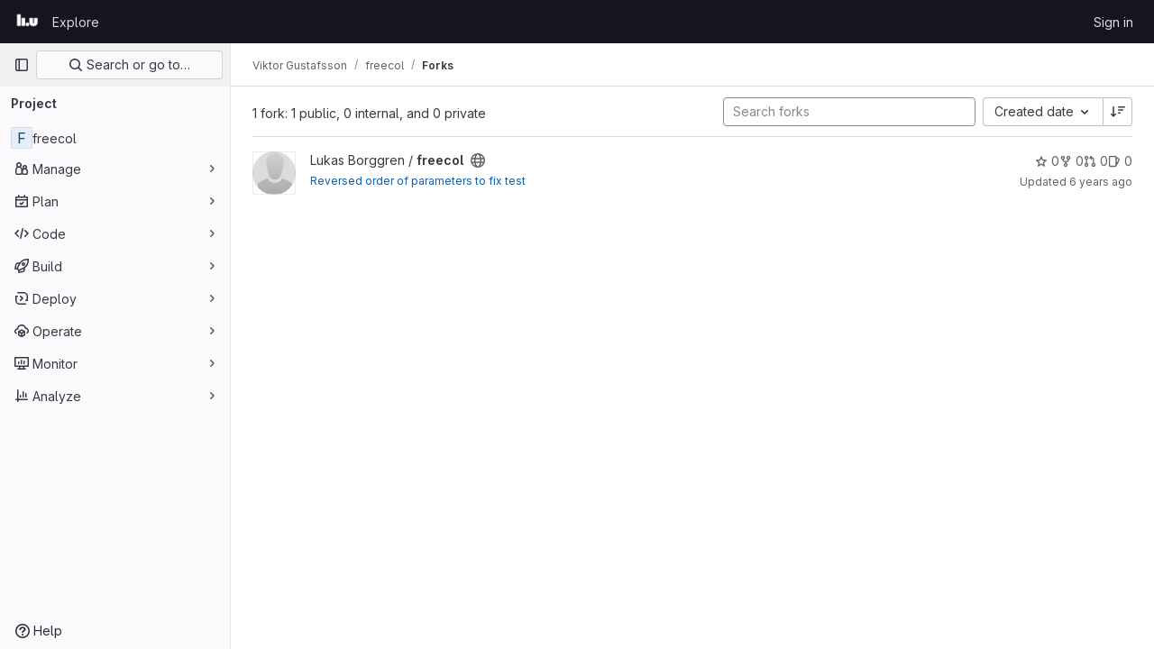

--- FILE ---
content_type: application/javascript
request_url: https://gitlab.liu.se/assets/webpack/commons-pages.projects-pages.projects.activity-pages.projects.alert_management.details-pages.project-bc0cba90.2327bf9c.chunk.js
body_size: 4874
content:
(this.webpackJsonp=this.webpackJsonp||[]).push([[2],{CX32:function(e,t,i){"use strict";i.d(t,"a",(function(){return s}));var o=i("3twG"),n=i("yQ8t"),r=i("d08M");class s{constructor(e){e.addAll([[r.p,function(){return Object(n.a)(".shortcuts-project")}],[r.g,function(){return Object(n.a)(".shortcuts-project-activity")}],[r.r,function(){return Object(n.a)(".shortcuts-deployments-releases")}],[r.j,function(){return Object(n.a)(".shortcuts-tree")}],[r.h,function(){return Object(n.a)(".shortcuts-commits")}],[r.q,function(){return Object(n.a)(".shortcuts-pipelines")}],[r.m,function(){return Object(n.a)(".shortcuts-builds")}],[r.t,function(){return Object(n.a)(".shortcuts-network")}],[r.s,function(){return Object(n.a)(".shortcuts-repository-charts")}],[r.k,function(){return Object(n.a)(".shortcuts-issues")}],[r.l,function(){return Object(n.a)(".shortcuts-issue-boards")}],[r.o,function(){return Object(n.a)(".shortcuts-merge_requests")}],[r.w,function(){return Object(n.a)(".shortcuts-wiki")}],[r.u,function(){return Object(n.a)(".shortcuts-snippets")}],[r.n,function(){return Object(n.a)(".shortcuts-kubernetes")}],[r.i,function(){return Object(n.a)(".shortcuts-environments")}],[r.fb,function(){return Object(n.b)(".shortcuts-compare")}],[r.v,s.navigateToWebIDE],[r.cb,function(){return Object(n.a)(".shortcuts-new-issue")}]])}static navigateToWebIDE(){var e,t,i;const n=Object(o.h)({sourceProjectFullPath:null===(e=window.gl.mrWidgetData)||void 0===e?void 0:e.source_project_full_path,targetProjectFullPath:null===(t=window.gl.mrWidgetData)||void 0===t?void 0:t.target_project_full_path,iid:null===(i=window.gl.mrWidgetData)||void 0===i?void 0:i.iid});n&&Object(o.T)(n,!0)}}},bGfL:function(e,t,i){"use strict";i.d(t,"a",(function(){return o}));i("ZzK0"),i("z6RN"),i("BzOf");function o(e=".js-read-more-trigger"){const t=document.querySelectorAll(e);t&&t.forEach((function(e){const t=e.previousElementSibling;if(t){if(Object.hasOwn(e.parentNode.dataset,"readMoreHeight")){const i=e.parentNode,o=Number(i.dataset.readMoreHeight),n=i.querySelector(".read-more-content");if(window.location.hash){const i=window.location.href.split("#")[1],o=n.querySelector("#user-content-"+i);if(o)return t.classList.add("is-expanded"),e.remove(),void window.addEventListener("load",(function(){o.click()}))}if(n&&i.style.setProperty("--read-more-height",o+"px"),o>n.clientHeight)return n.classList.remove("read-more-content--has-scrim"),void e.remove();e.classList.remove("gl-hidden")}e.addEventListener("click",(function(){t.classList.add("is-expanded"),e.remove()}),{once:!0})}}))}},d08M:function(e,t,i){"use strict";i.d(t,"vb",(function(){return u})),i.d(t,"A",(function(){return a})),i.d(t,"x",(function(){return l})),i.d(t,"e",(function(){return f})),i.d(t,"f",(function(){return b})),i.d(t,"C",(function(){return p})),i.d(t,"rb",(function(){return g})),i.d(t,"d",(function(){return _})),i.d(t,"y",(function(){return j})),i.d(t,"z",(function(){return m})),i.d(t,"B",(function(){return h})),i.d(t,"D",(function(){return y})),i.d(t,"xb",(function(){return O})),i.d(t,"E",(function(){return v})),i.d(t,"yb",(function(){return K})),i.d(t,"ub",(function(){return w})),i.d(t,"a",(function(){return k})),i.d(t,"P",(function(){return S})),i.d(t,"tb",(function(){return T})),i.d(t,"Q",(function(){return G})),i.d(t,"F",(function(){return x})),i.d(t,"db",(function(){return q})),i.d(t,"c",(function(){return R})),i.d(t,"wb",(function(){return C})),i.d(t,"b",(function(){return E})),i.d(t,"mb",(function(){return P})),i.d(t,"nb",(function(){return z})),i.d(t,"pb",(function(){return I})),i.d(t,"lb",(function(){return M})),i.d(t,"ob",(function(){return L})),i.d(t,"kb",(function(){return N})),i.d(t,"p",(function(){return W})),i.d(t,"g",(function(){return B})),i.d(t,"r",(function(){return A})),i.d(t,"j",(function(){return H})),i.d(t,"sb",(function(){return J})),i.d(t,"h",(function(){return Y})),i.d(t,"t",(function(){return U})),i.d(t,"s",(function(){return X})),i.d(t,"k",(function(){return Q})),i.d(t,"cb",(function(){return V})),i.d(t,"l",(function(){return Z})),i.d(t,"o",(function(){return $})),i.d(t,"q",(function(){return ee})),i.d(t,"m",(function(){return te})),i.d(t,"i",(function(){return ie})),i.d(t,"n",(function(){return oe})),i.d(t,"u",(function(){return ne})),i.d(t,"w",(function(){return re})),i.d(t,"v",(function(){return se})),i.d(t,"ib",(function(){return ce})),i.d(t,"hb",(function(){return de})),i.d(t,"jb",(function(){return ue})),i.d(t,"eb",(function(){return ae})),i.d(t,"gb",(function(){return fe})),i.d(t,"fb",(function(){return be})),i.d(t,"H",(function(){return pe})),i.d(t,"J",(function(){return ge})),i.d(t,"G",(function(){return _e})),i.d(t,"I",(function(){return je})),i.d(t,"L",(function(){return me})),i.d(t,"M",(function(){return he})),i.d(t,"X",(function(){return ye})),i.d(t,"Z",(function(){return Oe})),i.d(t,"W",(function(){return ve})),i.d(t,"bb",(function(){return Ke})),i.d(t,"Y",(function(){return Se})),i.d(t,"ab",(function(){return Te})),i.d(t,"U",(function(){return Ge})),i.d(t,"V",(function(){return xe})),i.d(t,"R",(function(){return qe})),i.d(t,"S",(function(){return Re})),i.d(t,"T",(function(){return Ce})),i.d(t,"N",(function(){return De})),i.d(t,"O",(function(){return Fe})),i.d(t,"K",(function(){return Ee})),i.d(t,"qb",(function(){return Pe})),i.d(t,"zb",(function(){return ze})),i.d(t,"Ab",(function(){return Le})),i.d(t,"Bb",(function(){return Ne}));var o,n=i("htNe"),r=i.n(n),s=(i("byxs"),i("n7CP")),c=i("/lV4");const d=r()((function(){let e={};if(s.a.canUseLocalStorage())try{e=JSON.parse(localStorage.getItem("gl-keyboard-shortcuts-customizations")||"{}")}catch(e){}return e})),u={id:"globalShortcuts.toggleKeyboardShortcutsDialog",description:Object(c.__)("Toggle keyboard shortcuts help dialog"),defaultKeys:["?"]},a={id:"globalShortcuts.goToYourProjects",description:Object(c.__)("Go to your projects"),defaultKeys:["shift+p"]},l={id:"globalShortcuts.goToYourGroups",description:Object(c.__)("Go to your groups"),defaultKeys:["shift+g"]},f={id:"globalShortcuts.goToActivityFeed",description:Object(c.__)("Go to the activity feed"),defaultKeys:["shift+a"]},b={id:"globalShortcuts.goToMilestoneList",description:Object(c.__)("Go to the milestone list"),defaultKeys:["shift+l"]},p={id:"globalShortcuts.goToYourSnippets",description:Object(c.__)("Go to your snippets"),defaultKeys:["shift+s"]},g={id:"globalShortcuts.startSearch",description:Object(c.__)("Start search"),defaultKeys:["s","/"]},_={id:"globalShortcuts.focusFilterBar",description:Object(c.__)("Focus filter bar"),defaultKeys:["f"]},j={id:"globalShortcuts.goToYourIssues",description:Object(c.__)("Go to your issues"),defaultKeys:["shift+i"]},m={id:"globalShortcuts.goToYourMergeRequests",description:Object(c.__)("Go to your merge requests"),defaultKeys:["shift+m"]},h={id:"globalShortcuts.goToYourReviewRequests",description:Object(c.__)("Go to your review requests"),defaultKeys:["shift+r"]},y={id:"globalShortcuts.goToYourTodoList",description:Object(c.__)("Go to your To-Do List"),defaultKeys:["shift+t"]},O={id:"globalShortcuts.togglePerformanceBar",description:Object(c.__)("Toggle the Performance Bar"),defaultKeys:["p b"]},v={id:"globalShortcuts.hideAppearingContent",description:Object(c.__)("Hide tooltips or popovers"),defaultKeys:["esc"]},K={id:"globalShortcuts.toggleSuperSidebar",description:Object(c.__)("Toggle the navigation sidebar"),defaultKeys:["mod+\\"]},w={id:"globalShortcuts.toggleCanary",description:Object(c.__)("Toggle GitLab Next"),defaultKeys:["g x"]},k={id:"editing.boldText",description:Object(c.__)("Bold text"),defaultKeys:["mod+b"],customizable:!1},S={id:"editing.italicText",description:Object(c.__)("Italic text"),defaultKeys:["mod+i"],customizable:!1},T={id:"editing.strikethroughText",description:Object(c.__)("Strikethrough text"),defaultKeys:["mod+shift+x"],customizable:!1},G={id:"editing.linkText",description:Object(c.__)("Link text"),defaultKeys:["mod+k"],customizable:!1},x={id:"editing.indentLine",description:Object(c.__)("Indent line"),defaultKeys:["mod+]"],customizable:!1},q={id:"editing.outdentLine",description:Object(c.__)("Outdent line"),defaultKeys:["mod+["],customizable:!1},R={id:"editing.findAndReplace",description:Object(c.s__)("MarkdownEditor|Find and replace"),defaultKeys:["mod+f"],customizable:!1},C={id:"editing.toggleMarkdownPreview",description:Object(c.__)("Toggle Markdown preview"),defaultKeys:["ctrl+shift+p","command+shift+p"]},D={id:"editing.editRecentComment",description:Object(c.__)("Edit your most recent comment in a thread (from an empty textarea)"),defaultKeys:["up"]},F={id:"globalShortcuts.saveChanges",description:Object(c.__)("Submit/save changes"),defaultKeys:["mod+enter"]},E={id:"wiki.editWikiPage",description:Object(c.__)("Edit wiki page"),defaultKeys:["e"]},P={id:"repositoryGraph.scrollLeft",description:Object(c.__)("Scroll left"),defaultKeys:["left","h"]},z={id:"repositoryGraph.scrollRight",description:Object(c.__)("Scroll right"),defaultKeys:["right","l"]},I={id:"repositoryGraph.scrollUp",description:Object(c.__)("Scroll up"),defaultKeys:["up","k"]},M={id:"repositoryGraph.scrollDown",description:Object(c.__)("Scroll down"),defaultKeys:["down","j"]},L={id:"repositoryGraph.scrollToTop",description:Object(c.__)("Scroll to top"),defaultKeys:["shift+up","shift+k"]},N={id:"repositoryGraph.scrollToBottom",description:Object(c.__)("Scroll to bottom"),defaultKeys:["shift+down","shift+j"]},W={id:"project.goToOverview",description:Object(c.__)("Go to the project's overview page"),defaultKeys:["g o"]},B={id:"project.goToActivityFeed",description:Object(c.__)("Go to the project's activity feed"),defaultKeys:["g v"]},A={id:"project.goToReleases",description:Object(c.__)("Go to releases"),defaultKeys:["g r"]},H={id:"project.goToFiles",description:Object(c.__)("Go to files"),defaultKeys:["g f"]},J={id:"project.startSearchFile",description:Object(c.__)("Go to find file"),defaultKeys:["t"]},Y={id:"project.goToCommits",description:Object(c.__)("Go to commits"),defaultKeys:["g c"]},U={id:"project.goToRepoGraph",description:Object(c.__)("Go to repository graph"),defaultKeys:["g n"]},X={id:"project.goToRepoCharts",description:Object(c.__)("Go to repository charts"),defaultKeys:["g d"]},Q={id:"project.goToIssues",description:Object(c.__)("Go to issues"),defaultKeys:["g i"]},V={id:"project.newIssue",description:Object(c.__)("New issue"),defaultKeys:["i"]},Z={id:"project.goToIssueBoards",description:Object(c.__)("Go to issue boards"),defaultKeys:["g b"]},$={id:"project.goToMergeRequests",description:Object(c.__)("Go to merge requests"),defaultKeys:["g m"]},ee={id:"project.goToPipelines",description:Object(c.__)("Go to pipelines"),defaultKeys:["g p"]},te={id:"project.goToJobs",description:Object(c.__)("Go to jobs"),defaultKeys:["g j"]},ie={id:"project.goToEnvironments",description:Object(c.__)("Go to environments"),defaultKeys:["g e"]},oe={id:"project.goToKubernetes",description:Object(c.__)("Go to kubernetes"),defaultKeys:["g k"]},ne={id:"project.goToSnippets",description:Object(c.__)("Go to snippets"),defaultKeys:["g s"]},re={id:"project.goToWiki",description:Object(c.__)("Go to wiki"),defaultKeys:["g w"]},se={id:"project.goToWebIDE",description:Object(c.__)("Open in Web IDE"),defaultKeys:["."]},ce={id:"projectFiles.moveSelectionUp",description:Object(c.__)("Move selection up"),defaultKeys:["up"]},de={id:"projectFiles.moveSelectionDown",description:Object(c.__)("Move selection down"),defaultKeys:["down"]},ue={id:"projectFiles.openSelection",description:Object(c.__)("Open Selection"),defaultKeys:["enter"]},ae={id:"projectFiles.goBack",description:Object(c.__)("Go back (while searching for files)"),defaultKeys:["esc"],overrideGlobalHotkey:!0},{blobOverflowMenu:le}=null!==(o=gon.features)&&void 0!==o?o:{},fe={id:"projectFiles.goToFilePermalink",description:le?Object(c.__)("Copy file permalink"):Object(c.__)("Go to file permalink (while viewing a file)"),defaultKeys:["y"]},be={id:"projectFiles.goToCompare",description:Object(c.__)("Compare Branches"),defaultKeys:["shift+c"]},pe={id:"issuables.commentReply",description:Object(c.__)("Comment/Reply (quoting selected text)"),defaultKeys:["r"]},ge={id:"issuables.editDescription",description:Object(c.__)("Edit description"),defaultKeys:["e"]},_e={id:"issuables.changeLabel",description:Object(c.__)("Change label"),defaultKeys:["l"]},je={id:"issuables.copyIssuableRef",description:Object(c.__)("Copy reference"),defaultKeys:["c r"]},me={id:"issuesMRs.changeAssignee",description:Object(c.__)("Change assignee"),defaultKeys:["a"]},he={id:"issuesMRs.changeMilestone",description:Object(c.__)("Change milestone"),defaultKeys:["m"]},ye={id:"mergeRequests.nextFileInDiff",description:Object(c.__)("Next file in diff"),defaultKeys:["]","j"]},Oe={id:"mergeRequests.previousFileInDiff",description:Object(c.__)("Previous file in diff"),defaultKeys:["[","k"]},ve={id:"mergeRequests.goToFile",description:Object(c.__)("Go to file"),defaultKeys:["mod+p","t"],customizable:!1},Ke={id:"mergeRequests.toggleFileBrowser",description:Object(c.__)("Toggle file browser"),defaultKeys:["f"],customizable:!1,overrideGlobalHotkey:!0},we={id:"mergeRequests.addToReview",description:Object(c.__)("Add your comment to a review"),defaultKeys:["mod+enter"],customizable:!1},ke={id:"mergeRequests.addCommentNow",description:Object(c.__)("Publish your comment immediately"),defaultKeys:["shift+mod+enter"],customizable:!1},Se={id:"mergeRequests.nextUnresolvedDiscussion",description:Object(c.__)("Next unresolved thread"),defaultKeys:["n"]},Te={id:"mergeRequests.previousUnresolvedDiscussion",description:Object(c.__)("Previous unresolved thread"),defaultKeys:["p"]},Ge={id:"mergeRequests.copySourceBranchName",description:Object(c.__)("Copy source branch name"),defaultKeys:["b"]},xe={id:"mergeRequests.expandAllFiles",description:Object(c.__)("Expand all files"),defaultKeys:[";"]},qe={id:"mergeRequests.collapseAllFiles",description:Object(c.__)("Collapse all files"),defaultKeys:["shift+;"]},Re={id:"mergeRequestCommits.nextCommit",description:Object(c.__)("Next commit"),defaultKeys:["c"]},Ce={id:"mergeRequestCommits.previousCommit",description:Object(c.__)("Previous commit"),defaultKeys:["x"]},De={id:"issues.nextDesign",description:Object(c.__)("Next design"),defaultKeys:["right"]},Fe={id:"issues.previousDesign",description:Object(c.__)("Previous design"),defaultKeys:["left"]},Ee={id:"issues.closeDesign",description:Object(c.__)("Close design"),defaultKeys:["esc"],overrideGlobalHotkey:!0},Pe={id:"sidebar.closeWidget",description:Object(c.__)("Close sidebar widget"),defaultKeys:["esc"],overrideGlobalHotkey:!0},ze={id:"workitems.toggleSidebar",description:Object(c.__)("Show or hide sidebar"),defaultKeys:["mod+/"],customizable:!1},Ie={id:"webIDE.goToFile",description:Object(c.__)("Go to file"),defaultKeys:["mod+p","t"],customizable:!1},Me={id:"webIDE.commit",description:Object(c.__)("Commit (when editing commit message)"),defaultKeys:["mod+enter"],customizable:!1},Le=[{id:"globalShortcuts",name:Object(c.__)("Global Shortcuts"),keybindings:[u,a,l,f,b,p,g,_,j,m,h,y,O,v,K]},{id:"editing",name:Object(c.__)("Editing"),keybindings:[k,S,T,G,C,R,D,F]},{id:"wiki",name:Object(c.__)("Wiki"),keybindings:[E]},{id:"repositoryGraph",name:Object(c.__)("Repository Graph"),keybindings:[P,z,I,M,L,N]},{id:"project",name:Object(c.__)("Project"),keybindings:[W,B,A,H,J,Y,U,X,Q,V,Z,$,ee,te,ie,oe,ne,re,se]},{id:"projectFiles",name:Object(c.__)("Project Files"),keybindings:[ce,de,ue,ae,fe,be]},{id:"issuables",name:Object(c.__)("Epics, issues, and merge requests"),keybindings:[pe,ge,_e,je]},{id:"issuesMRs",name:Object(c.__)("Issues and merge requests"),keybindings:[me,he]},{id:"mergeRequests",name:Object(c.__)("Merge requests"),keybindings:[ye,Oe,ve,Se,Te,Ge,Ke,we,ke]},{id:"mergeRequestCommits",name:Object(c.__)("Merge request commits"),keybindings:[Re,Ce]},{id:"issues",name:Object(c.__)("Issues"),keybindings:[De,Fe,Ee]},{id:"webIDE",name:Object(c.__)("Legacy Web IDE"),keybindings:[Ie,Me]},{id:"misc",name:Object(c.__)("Miscellaneous"),keybindings:[w]}],Ne=function(e){return function({customizable:e}){return Boolean(null==e||e)}(e)&&d()[e.id]||e.defaultKeys}},oa35:function(e,t,i){"use strict";i.d(t,"a",(function(){return n}));var o=i("7F3p");function n(){document.querySelector(".js-hand-raise-lead-modal")&&Promise.all([i.e(104),i.e(587)]).then(i.bind(null,"+GbX")).then((function({default:e}){e()})).catch((function(e){return o.b(e)}));document.querySelector(".js-hand-raise-lead-trigger")&&i.e(586).then(i.bind(null,"c/gd")).then((function({default:e}){e()})).catch((function(e){return o.b(e)}))}},tGlJ:function(e,t,i){"use strict";i.r(t);var o=i("Erny"),n=i("CX32"),r=i("bGfL"),s=i("EmJ/"),c=i.n(s),d=i("NmEs"),u=i("vodr");new class{constructor(){Object(u.a)(),c()(".js-hide-no-ssh-message").on("click",(function(e){return Object(d.S)("hide_no_ssh_message","false"),c()(this).parents(".js-no-ssh-key-message").remove(),e.preventDefault()})),c()(".js-hide-no-password-message").on("click",(function(e){return Object(d.S)("hide_no_password_message","false"),c()(this).parents(".js-no-password-message").remove(),e.preventDefault()})),c()(".hide-auto-devops-implicitly-enabled-banner").on("click",(function(e){const t="hide_auto_devops_implicitly_enabled_banner_"+c()(this).data("project-id");return Object(d.S)(t,"false"),c()(this).parents(".auto-devops-implicitly-enabled-banner").remove(),e.preventDefault()})),c()(".hide-mobile-devops-promo").on("click",(function(e){const t="hide_mobile_devops_promo_"+c()(this).data("project-id");return Object(d.S)(t,"false"),c()(this).parents("#mobile-devops-promo-banner").remove(),e.preventDefault()}))}static changeProject(e){return window.location=e}},Object(o.addShortcutsExtension)(n.a),Object(r.a)();var a=i("oa35");Object(a.a)()},vodr:function(e,t,i){"use strict";i.d(t,"a",(function(){return r}));i("B++/"),i("z6RN"),i("47t/");var o=i("EmJ/"),n=i.n(o);function r(){const e=n()("ul.clone-options-dropdown");if(e.length){const t=n()("#clone_url"),i=n()(".js-git-clone-holder .js-clone-dropdown-label"),o=document.querySelector(".js-mobile-git-clone .js-clone-dropdown-label"),r=i.text().trim();r.length>0&&n()(`a:contains('${r}')`,e).addClass("is-active"),n()(".js-clone-links a",e).on("click",(function(i){const r=n()(i.currentTarget),s=r.attr("href");if(s&&(s.startsWith("vscode://")||s.startsWith("xcode://")||s.startsWith("jetbrains://")))return;i.preventDefault();const c=r.data("cloneType");n()(".is-active",e).removeClass("is-active"),n()(`a[data-clone-type="${c}"]`).each((function(){const e=n()(this),t=e.find(".dropdown-menu-inner-title").text(),i=e.closest(".js-git-clone-holder, .js-mobile-git-clone").find(".js-clone-dropdown-label");e.toggleClass("is-active"),i.text(t)})),o?o.dataset.clipboardText=s:t.val(s),n()(".js-git-empty .js-clone").text(s)}))}}}}]);
//# sourceMappingURL=commons-pages.projects-pages.projects.activity-pages.projects.alert_management.details-pages.project-bc0cba90.2327bf9c.chunk.js.map

--- FILE ---
content_type: application/javascript
request_url: https://gitlab.liu.se/assets/webpack/sentry.f3d27abb.chunk.js
body_size: 41492
content:
(this.webpackJsonp=this.webpackJsonp||[]).push([[1146],{"2grE":function(t,e,n){"use strict";n.d(e,"a",(function(){return r}));const r="undefined"==typeof __SENTRY_DEBUG__||__SENTRY_DEBUG__},AJSJ:function(t,e,n){"use strict";n.d(e,"a",(function(){return a})),n.d(e,"b",(function(){return i})),n.d(e,"c",(function(){return s}));var r=n("Shfk"),o=n("WKkg");function i(){return s(o.a),o.a}function s(t){const e=t.__SENTRY__=t.__SENTRY__||{};return e.version=e.version||r.a,e[r.a]=e[r.a]||{}}function a(t,e,n=o.a){const i=n.__SENTRY__=n.__SENTRY__||{},s=i[r.a]=i[r.a]||{};return s[t]||(s[t]=e())}},E43s:function(t,e,n){"use strict";n.d(e,"a",(function(){return s})),n.d(e,"b",(function(){return c})),n.d(e,"c",(function(){return u})),n.d(e,"d",(function(){return a}));n("ZzK0"),n("z6RN"),n("BzOf");var r=n("AJSJ"),o=n("2grE"),i=n("WKkg");const s=["debug","info","warn","error","log","assert","trace"],a={};function c(t){if(!("console"in i.a))return t();const e=i.a.console,n={},r=Object.keys(a);r.forEach((function(t){const r=a[t];n[t]=e[t],e[t]=r}));try{return t()}finally{r.forEach((function(t){e[t]=n[t]}))}}const u=Object(r.a)("logger",(function(){let t=!1;const e={enable:function(){t=!0},disable:function(){t=!1},isEnabled:function(){return t}};return o.a?s.forEach((function(n){e[n]=function(...e){t&&c((function(){i.a.console[n](`Sentry Logger [${n}]:`,...e)}))}})):s.forEach((function(t){e[t]=function(){}})),e}))},PuyG:function(t,e,n){"use strict";var r=n("ZfjD"),o=n("OuD2"),i=n("QmHw"),s=n("n1Jg"),a=n("+602"),c=n("oHhZ"),u=o("URL"),d=c&&i((function(){u.canParse()})),l=i((function(){return 1!==u.canParse.length}));r({target:"URL",stat:!0,forced:!d||l},{canParse:function(t){var e=s(arguments.length,1),n=a(t),r=e<2||void 0===arguments[1]?void 0:a(arguments[1]);try{return!!new u(n,r)}catch(t){return!1}}})},Shfk:function(t,e,n){"use strict";n.d(e,"a",(function(){return r}));const r="9.11.0"},TDnP:function(t,e,n){"use strict";n.d(e,"a",(function(){return c})),n.d(e,"b",(function(){return a})),n.d(e,"c",(function(){return i}));n("v2fZ"),n("3UXl"),n("iyoE"),n("UezY"),n("z6RN"),n("hG7+"),n("ZzK0"),n("BzOf");var r=n("fQ40");const o=n("WKkg").a;function i(t,e={}){if(!t)return"<unknown>";try{let n=t;const r=5,o=[];let i=0,a=0;const c=" > ",u=c.length;let d;const l=Array.isArray(e)?e:e.keyAttrs,f=!Array.isArray(e)&&e.maxStringLength||80;for(;n&&i++<r&&(d=s(n,l),!("html"===d||i>1&&a+o.length*u+d.length>=f));)o.push(d),a+=d.length,n=n.parentNode;return o.reverse().join(c)}catch(t){return"<unknown>"}}function s(t,e){const n=t,i=[];if(null==n||!n.tagName)return"";if(o.HTMLElement&&n instanceof HTMLElement&&n.dataset){if(n.dataset.sentryComponent)return n.dataset.sentryComponent;if(n.dataset.sentryElement)return n.dataset.sentryElement}i.push(n.tagName.toLowerCase());const s=null!=e&&e.length?e.filter((function(t){return n.getAttribute(t)})).map((function(t){return[t,n.getAttribute(t)]})):null;if(null!=s&&s.length)s.forEach((function(t){i.push(`[${t[0]}="${t[1]}"]`)}));else{n.id&&i.push("#"+n.id);const t=n.className;if(t&&Object(r.l)(t)){const e=t.split(/\s+/);for(const t of e)i.push("."+t)}}const a=["aria-label","type","name","title","alt"];for(const t of a){const e=n.getAttribute(t);e&&i.push(`[${t}="${e}"]`)}return i.join("")}function a(){try{return o.document.location.href}catch(t){return""}}function c(t){if(!o.HTMLElement)return null;let e=t;for(let t=0;t<5;t++){if(!e)return null;if(e instanceof HTMLElement){if(e.dataset.sentryComponent)return e.dataset.sentryComponent;if(e.dataset.sentryElement)return e.dataset.sentryElement}e=e.parentNode}return null}},WKkg:function(t,e,n){"use strict";n.d(e,"a",(function(){return r}));const r=globalThis},"WN/S":function(t,e,n){"use strict";n.d(e,"a",(function(){return s})),n.d(e,"b",(function(){return i})),n.d(e,"c",(function(){return a})),n.d(e,"d",(function(){return o}));n("v2fZ"),n("aFm2"),n("z6RN"),n("R9qC");var r=n("fQ40");function o(t,e=0){return"string"!=typeof t||0===e||t.length<=e?t:t.slice(0,e)+"..."}function i(t,e){let n=t;const r=n.length;if(r<=150)return n;e>r&&(e=r);let o=Math.max(e-60,0);o<5&&(o=0);let i=Math.min(o+140,r);return i>r-5&&(i=r),i===r&&(o=Math.max(i-140,0)),n=n.slice(o,i),o>0&&(n="'{snip} "+n),i<r&&(n+=" {snip}"),n}function s(t,e){if(!Array.isArray(t))return"";const n=[];for(let e=0;e<t.length;e++){const o=t[e];try{Object(r.o)(o)?n.push("[VueViewModel]"):n.push(String(o))}catch(t){n.push("[value cannot be serialized]")}}return n.join(e)}function a(t,e=[],n=!1){return e.some((function(e){return function(t,e,n=!1){return!!Object(r.l)(t)&&(Object(r.k)(e)?e.test(t):!!Object(r.l)(e)&&(n?t===e:t.includes(e)))}(t,e,n)}))}},aSVa:function(t,e,n){"use strict";var r=n("70tN");t.exports=function(){var t=r(this),e="";return t.hasIndices&&(e+="d"),t.global&&(e+="g"),t.ignoreCase&&(e+="i"),t.multiline&&(e+="m"),t.dotAll&&(e+="s"),t.unicode&&(e+="u"),t.unicodeSets&&(e+="v"),t.sticky&&(e+="y"),e}},dHuN:function(t,e,n){"use strict";n.r(e);n("1Ia5"),n("aFm2"),n("z6RN"),n("R9qC"),n("B++/"),n("47t/");const r="undefined"==typeof __SENTRY_DEBUG__||__SENTRY_DEBUG__;n("ZzK0"),n("BzOf"),n("v2fZ");var o=n("AJSJ"),i=(n("jslJ"),n("WKkg"));function s(){return Date.now()/1e3}const a=function(){const{performance:t}=i.a;if(null==t||!t.now)return s;const e=Date.now()-t.now(),n=null==t.timeOrigin?e:t.timeOrigin;return function(){return(n+t.now())/1e3}}();let c;function u(){return c||(c=function(){var t;const{performance:e}=i.a;if(null==e||!e.now)return[void 0,"none"];const n=e.now(),r=Date.now(),o=e.timeOrigin?Math.abs(e.timeOrigin+n-r):36e5,s=o<36e5,a=null===(t=e.timing)||void 0===t?void 0:t.navigationStart,c="number"==typeof a?Math.abs(a+n-r):36e5;return s||c<36e5?o<=c?[e.timeOrigin,"timeOrigin"]:[a,"navigationStart"]:[r,"dateNow"]}()),c[0]}n("I7zw"),n("Za0o"),n("ilaN"),n("YQvl"),n("AIWn"),n("sL2E"),n("j8dx"),n("pWsu"),n("xQ6m"),n("cDvR"),n("3UXl"),n("iyoE");var d=n("thYU"),l=n("WN/S");function f(t=function(){const t=i.a;return t.crypto||t.msCrypto}()){let e=function(){return 16*Math.random()};try{if(null!=t&&t.randomUUID)return t.randomUUID().replace(/-/g,"");null!=t&&t.getRandomValues&&(e=function(){const e=new Uint8Array(1);return t.getRandomValues(e),e[0]})}catch(t){}return([1e7]+1e3+4e3+8e3+1e11).replace(/[018]/g,(function(t){return(t^(15&e())>>t/4).toString(16)}))}function p(t){var e;return null===(e=t.exception)||void 0===e||null===(e=e.values)||void 0===e?void 0:e[0]}function h(t){const{message:e,event_id:n}=t;if(e)return e;const r=p(t);return r?r.type&&r.value?`${r.type}: ${r.value}`:r.type||r.value||n||"<unknown>":n||"<unknown>"}function m(t,e,n){const r=t.exception=t.exception||{},o=r.values=r.values||[],i=o[0]=o[0]||{};i.value||(i.value=e||""),i.type||(i.type=n||"Error")}function g(t,e){const n=p(t);if(!n)return;const r=n.mechanism;if(n.mechanism={type:"generic",handled:!0,...r,...e},e&&"data"in e){const t={...null==r?void 0:r.data,...e.data};n.mechanism.data=t}}function _(t){if(function(t){try{return t.__sentry_captured__}catch{}}(t))return!0;try{Object(d.a)(t,"__sentry_captured__",!0)}catch(t){}return!1}function v(t){const e=a(),n={sid:f(),init:!0,timestamp:e,started:e,duration:0,status:"ok",errors:0,ignoreDuration:!1,toJSON:function(){return function(t){return{sid:""+t.sid,init:t.init,started:new Date(1e3*t.started).toISOString(),timestamp:new Date(1e3*t.timestamp).toISOString(),status:t.status,errors:t.errors,did:"number"==typeof t.did||"string"==typeof t.did?""+t.did:void 0,duration:t.duration,abnormal_mechanism:t.abnormal_mechanism,attrs:{release:t.release,environment:t.environment,ip_address:t.ipAddress,user_agent:t.userAgent}}}(n)}};return t&&y(n,t),n}function y(t,e={}){if(e.user&&(!t.ipAddress&&e.user.ip_address&&(t.ipAddress=e.user.ip_address),t.did||e.did||(t.did=e.user.id||e.user.email||e.user.username)),t.timestamp=e.timestamp||a(),e.abnormal_mechanism&&(t.abnormal_mechanism=e.abnormal_mechanism),e.ignoreDuration&&(t.ignoreDuration=e.ignoreDuration),e.sid&&(t.sid=32===e.sid.length?e.sid:f()),void 0!==e.init&&(t.init=e.init),!t.did&&e.did&&(t.did=""+e.did),"number"==typeof e.started&&(t.started=e.started),t.ignoreDuration)t.duration=void 0;else if("number"==typeof e.duration)t.duration=e.duration;else{const e=t.timestamp-t.started;t.duration=e>=0?e:0}e.release&&(t.release=e.release),e.environment&&(t.environment=e.environment),!t.ipAddress&&e.ipAddress&&(t.ipAddress=e.ipAddress),!t.userAgent&&e.userAgent&&(t.userAgent=e.userAgent),"number"==typeof e.errors&&(t.errors=e.errors),e.status&&(t.status=e.status)}var b=n("fQ40"),S=n("E43s");function E(){return f()}function x(){return f().substring(16)}function w(t,e,n=2){if(!e||"object"!=typeof e||n<=0)return e;if(t&&0===Object.keys(e).length)return t;const r={...t};for(const t in e)Object.prototype.hasOwnProperty.call(e,t)&&(r[t]=w(r[t],e[t],n-1));return r}function T(t,e){e?Object(d.a)(t,"_sentrySpan",e):delete t._sentrySpan}function O(t){return t._sentrySpan}class k{constructor(){this._notifyingListeners=!1,this._scopeListeners=[],this._eventProcessors=[],this._breadcrumbs=[],this._attachments=[],this._user={},this._tags={},this._extra={},this._contexts={},this._sdkProcessingMetadata={},this._propagationContext={traceId:E(),sampleRand:Math.random()}}clone(){const t=new k;return t._breadcrumbs=[...this._breadcrumbs],t._tags={...this._tags},t._extra={...this._extra},t._contexts={...this._contexts},this._contexts.flags&&(t._contexts.flags={values:[...this._contexts.flags.values]}),t._user=this._user,t._level=this._level,t._session=this._session,t._transactionName=this._transactionName,t._fingerprint=this._fingerprint,t._eventProcessors=[...this._eventProcessors],t._attachments=[...this._attachments],t._sdkProcessingMetadata={...this._sdkProcessingMetadata},t._propagationContext={...this._propagationContext},t._client=this._client,t._lastEventId=this._lastEventId,T(t,O(this)),t}setClient(t){this._client=t}setLastEventId(t){this._lastEventId=t}getClient(){return this._client}lastEventId(){return this._lastEventId}addScopeListener(t){this._scopeListeners.push(t)}addEventProcessor(t){return this._eventProcessors.push(t),this}setUser(t){return this._user=t||{email:void 0,id:void 0,ip_address:void 0,username:void 0},this._session&&y(this._session,{user:t}),this._notifyScopeListeners(),this}getUser(){return this._user}setTags(t){return this._tags={...this._tags,...t},this._notifyScopeListeners(),this}setTag(t,e){return this._tags={...this._tags,[t]:e},this._notifyScopeListeners(),this}setExtras(t){return this._extra={...this._extra,...t},this._notifyScopeListeners(),this}setExtra(t,e){return this._extra={...this._extra,[t]:e},this._notifyScopeListeners(),this}setFingerprint(t){return this._fingerprint=t,this._notifyScopeListeners(),this}setLevel(t){return this._level=t,this._notifyScopeListeners(),this}setTransactionName(t){return this._transactionName=t,this._notifyScopeListeners(),this}setContext(t,e){return null===e?delete this._contexts[t]:this._contexts[t]=e,this._notifyScopeListeners(),this}setSession(t){return t?this._session=t:delete this._session,this._notifyScopeListeners(),this}getSession(){return this._session}update(t){if(!t)return this;const e="function"==typeof t?t(this):t,n=e instanceof k?e.getScopeData():Object(b.i)(e)?t:void 0,{tags:r,extra:o,user:i,contexts:s,level:a,fingerprint:c=[],propagationContext:u}=n||{};return this._tags={...this._tags,...r},this._extra={...this._extra,...o},this._contexts={...this._contexts,...s},i&&Object.keys(i).length&&(this._user=i),a&&(this._level=a),c.length&&(this._fingerprint=c),u&&(this._propagationContext=u),this}clear(){return this._breadcrumbs=[],this._tags={},this._extra={},this._user={},this._contexts={},this._level=void 0,this._transactionName=void 0,this._fingerprint=void 0,this._session=void 0,T(this,void 0),this._attachments=[],this.setPropagationContext({traceId:E(),sampleRand:Math.random()}),this._notifyScopeListeners(),this}addBreadcrumb(t,e){const n="number"==typeof e?e:100;if(n<=0)return this;const r={timestamp:s(),...t,message:t.message?Object(l.d)(t.message,2048):t.message};var o;(this._breadcrumbs.push(r),this._breadcrumbs.length>n)&&(this._breadcrumbs=this._breadcrumbs.slice(-n),null===(o=this._client)||void 0===o||o.recordDroppedEvent("buffer_overflow","log_item"));return this._notifyScopeListeners(),this}getLastBreadcrumb(){return this._breadcrumbs[this._breadcrumbs.length-1]}clearBreadcrumbs(){return this._breadcrumbs=[],this._notifyScopeListeners(),this}addAttachment(t){return this._attachments.push(t),this}clearAttachments(){return this._attachments=[],this}getScopeData(){return{breadcrumbs:this._breadcrumbs,attachments:this._attachments,contexts:this._contexts,tags:this._tags,extra:this._extra,user:this._user,level:this._level,fingerprint:this._fingerprint||[],eventProcessors:this._eventProcessors,propagationContext:this._propagationContext,sdkProcessingMetadata:this._sdkProcessingMetadata,transactionName:this._transactionName,span:O(this)}}setSDKProcessingMetadata(t){return this._sdkProcessingMetadata=w(this._sdkProcessingMetadata,t,2),this}setPropagationContext(t){return this._propagationContext=t,this}getPropagationContext(){return this._propagationContext}captureException(t,e){const n=(null==e?void 0:e.event_id)||f();if(!this._client)return S.c.warn("No client configured on scope - will not capture exception!"),n;const r=new Error("Sentry syntheticException");return this._client.captureException(t,{originalException:t,syntheticException:r,...e,event_id:n},this),n}captureMessage(t,e,n){const r=(null==n?void 0:n.event_id)||f();if(!this._client)return S.c.warn("No client configured on scope - will not capture message!"),r;const o=new Error(t);return this._client.captureMessage(t,e,{originalException:t,syntheticException:o,...n,event_id:r},this),r}captureEvent(t,e){const n=(null==e?void 0:e.event_id)||f();return this._client?(this._client.captureEvent(t,{...e,event_id:n},this),n):(S.c.warn("No client configured on scope - will not capture event!"),n)}_notifyScopeListeners(){var t=this;this._notifyingListeners||(this._notifyingListeners=!0,this._scopeListeners.forEach((function(e){e(t)})),this._notifyingListeners=!1)}}class j{constructor(t,e){let n,r;n=t||new k,r=e||new k,this._stack=[{scope:n}],this._isolationScope=r}withScope(t){var e=this;const n=this._pushScope();let r;try{r=t(n)}catch(t){throw this._popScope(),t}return Object(b.n)(r)?r.then((function(t){return e._popScope(),t}),(function(t){throw e._popScope(),t})):(this._popScope(),r)}getClient(){return this.getStackTop().client}getScope(){return this.getStackTop().scope}getIsolationScope(){return this._isolationScope}getStackTop(){return this._stack[this._stack.length-1]}_pushScope(){const t=this.getScope().clone();return this._stack.push({client:this.getClient(),scope:t}),t}_popScope(){return!(this._stack.length<=1)&&!!this._stack.pop()}}function I(){const t=Object(o.b)(),e=Object(o.c)(t);return e.stack=e.stack||new j(Object(o.a)("defaultCurrentScope",(function(){return new k})),Object(o.a)("defaultIsolationScope",(function(){return new k})))}function C(t){return I().withScope(t)}function P(t,e){const n=I();return n.withScope((function(){return n.getStackTop().scope=t,e(t)}))}function R(t){return I().withScope((function(){return t(I().getIsolationScope())}))}function A(t){const e=Object(o.c)(t);return e.acs?e.acs:{withIsolationScope:R,withScope:C,withSetScope:P,withSetIsolationScope:function(t,e){return R(e)},getCurrentScope:function(){return I().getScope()},getIsolationScope:function(){return I().getIsolationScope()}}}function D(){return A(Object(o.b)()).getCurrentScope()}function N(){return A(Object(o.b)()).getIsolationScope()}function L(...t){const e=A(Object(o.b)());if(2===t.length){const[n,r]=t;return n?e.withSetScope(n,r):e.withScope(r)}return e.withScope(t[0])}function $(){return D().getClient()}function M(t){const e=t.getPropagationContext(),{traceId:n,parentSpanId:r,propagationSpanId:o}=e,i={trace_id:n,span_id:o||x()};return r&&(i.parent_span_id=r),i}const U=[];function F(t){const e=t.defaultIntegrations||[],n=t.integrations;let r;if(e.forEach((function(t){t.isDefaultInstance=!0})),Array.isArray(n))r=[...e,...n];else if("function"==typeof n){const t=n(e);r=Array.isArray(t)?t:[t]}else r=e;return function(t){const e={};return t.forEach((function(t){const{name:n}=t,r=e[n];r&&!r.isDefaultInstance&&t.isDefaultInstance||(e[n]=t)})),Object.values(e)}(r)}function q(t,e){for(const n of e)null!=n&&n.afterAllSetup&&n.afterAllSetup(t)}function H(t,e,n){if(n[e.name])r&&S.c.log("Integration skipped because it was already installed: "+e.name);else{if(n[e.name]=e,-1===U.indexOf(e.name)&&"function"==typeof e.setupOnce&&(e.setupOnce(),U.push(e.name)),e.setup&&"function"==typeof e.setup&&e.setup(t),"function"==typeof e.preprocessEvent){const n=e.preprocessEvent.bind(e);t.on("preprocessEvent",(function(e,r){return n(e,r,t)}))}if("function"==typeof e.processEvent){const n=e.processEvent.bind(e),r=Object.assign((function(e,r){return n(e,r,t)}),{id:e.name});t.addEventProcessor(r)}r&&S.c.log("Integration installed: "+e.name)}}function z(t){const e=[];t.message&&e.push(t.message);try{const n=t.exception.values[t.exception.values.length-1];null!=n&&n.value&&(e.push(n.value),n.type&&e.push(`${n.type}: ${n.value}`))}catch(t){}return e}const B=[/^Script error\.?$/,/^Javascript error: Script error\.? on line 0$/,/^ResizeObserver loop completed with undelivered notifications.$/,/^Cannot redefine property: googletag$/,/^Can't find variable: gmo$/,/^undefined is not an object \(evaluating 'a\.[A-Z]'\)$/,'can\'t redefine non-configurable property "solana"',"vv().getRestrictions is not a function. (In 'vv().getRestrictions(1,a)', 'vv().getRestrictions' is undefined)","Can't find variable: _AutofillCallbackHandler",/^Non-Error promise rejection captured with value: Object Not Found Matching Id:\d+, MethodName:simulateEvent, ParamCount:\d+$/,/^Java exception was raised during method invocation$/],W=function(t={}){let e;return{name:"EventFilters",setup(n){const r=n.getOptions();e=J(t,r)},processEvent(n,o,i){if(!e){const n=i.getOptions();e=J(t,n)}return function(t,e){if(t.type){if("transaction"===t.type&&function(t,e){if(null==e||!e.length)return!1;const n=t.transaction;return!!n&&Object(l.c)(n,e)}(t,e.ignoreTransactions))return r&&S.c.warn("Event dropped due to being matched by `ignoreTransactions` option.\nEvent: "+h(t)),!0}else{if(function(t,e){if(null==e||!e.length)return!1;return z(t).some((function(t){return Object(l.c)(t,e)}))}(t,e.ignoreErrors))return r&&S.c.warn("Event dropped due to being matched by `ignoreErrors` option.\nEvent: "+h(t)),!0;if(function(t){var e;if(null===(e=t.exception)||void 0===e||null===(e=e.values)||void 0===e||!e.length)return!1;return!t.message&&!t.exception.values.some((function(t){return t.stacktrace||t.type&&"Error"!==t.type||t.value}))}(t))return r&&S.c.warn("Event dropped due to not having an error message, error type or stacktrace.\nEvent: "+h(t)),!0;if(function(t,e){if(null==e||!e.length)return!1;const n=Y(t);return!!n&&Object(l.c)(n,e)}(t,e.denyUrls))return r&&S.c.warn(`Event dropped due to being matched by \`denyUrls\` option.\nEvent: ${h(t)}.\nUrl: ${Y(t)}`),!0;if(!function(t,e){if(null==e||!e.length)return!0;const n=Y(t);return!n||Object(l.c)(n,e)}(t,e.allowUrls))return r&&S.c.warn(`Event dropped due to not being matched by \`allowUrls\` option.\nEvent: ${h(t)}.\nUrl: ${Y(t)}`),!0}return!1}(n,e)?null:n}}},G=function(t={}){return{...W(t),name:"InboundFilters"}};function J(t={},e={}){return{allowUrls:[...t.allowUrls||[],...e.allowUrls||[]],denyUrls:[...t.denyUrls||[],...e.denyUrls||[]],ignoreErrors:[...t.ignoreErrors||[],...e.ignoreErrors||[],...t.disableErrorDefaults?[]:B],ignoreTransactions:[...t.ignoreTransactions||[],...e.ignoreTransactions||[]]}}function Y(t){try{var e,n,o;const r=[...null!==(e=null===(n=t.exception)||void 0===n?void 0:n.values)&&void 0!==e?e:[]].reverse().find((function(t){var e,n;return void 0===(null===(e=t.mechanism)||void 0===e?void 0:e.parent_id)&&(null===(n=t.stacktrace)||void 0===n||null===(n=n.frames)||void 0===n?void 0:n.length)})),i=null==r||null===(o=r.stacktrace)||void 0===o?void 0:o.frames;return i?function(t=[]){for(let e=t.length-1;e>=0;e--){const n=t[e];if(n&&"<anonymous>"!==n.filename&&"[native code]"!==n.filename)return n.filename||null}return null}(i):null}catch(e){return r&&S.c.error("Cannot extract url for event "+h(t)),null}}n("++os"),n("whUo");let K;const X=new WeakMap,V=function(){return{name:"FunctionToString",setupOnce(){K=Function.prototype.toString;try{Function.prototype.toString=function(...t){const e=Object(d.e)(this),n=X.has($())&&void 0!==e?e:this;return K.apply(n,t)}}catch{}},setup(t){X.set(t,!0)}}};var Z=n("ssOI");const Q=function(){let t;return{name:"Dedupe",processEvent(e){if(e.type)return e;try{if(function(t,e){if(!e)return!1;if(function(t,e){const n=t.message,r=e.message;if(!n&&!r)return!1;if(n&&!r||!n&&r)return!1;if(n!==r)return!1;if(!et(t,e))return!1;if(!tt(t,e))return!1;return!0}(t,e))return!0;if(function(t,e){const n=nt(e),r=nt(t);if(!n||!r)return!1;if(n.type!==r.type||n.value!==r.value)return!1;if(!et(t,e))return!1;if(!tt(t,e))return!1;return!0}(t,e))return!0;return!1}(e,t))return r&&S.c.warn("Event dropped due to being a duplicate of previously captured event."),null}catch(t){}return t=e}}};function tt(t,e){let n=Object(Z.c)(t),r=Object(Z.c)(e);if(!n&&!r)return!0;if(n&&!r||!n&&r)return!1;if(n=n,r=r,r.length!==n.length)return!1;for(let t=0;t<r.length;t++){const e=r[t],o=n[t];if(e.filename!==o.filename||e.lineno!==o.lineno||e.colno!==o.colno||e.function!==o.function)return!1}return!0}function et(t,e){let n=t.fingerprint,r=e.fingerprint;if(!n&&!r)return!0;if(n&&!r||!n&&r)return!1;n=n,r=r;try{return!(n.join("")!==r.join(""))}catch(t){return!1}}function nt(t){var e;return(null===(e=t.exception)||void 0===e?void 0:e.values)&&t.exception.values[0]}var rt=n("TDnP"),ot=(n("E7T3"),n("2grE"));const it=i.a;function st(){if(!("fetch"in it))return!1;try{return new Headers,new Request("http://www.example.com"),new Response,!0}catch(t){return!1}}function at(t){return t&&/^function\s+\w+\(\)\s+\{\s+\[native code\]\s+\}$/.test(t.toString())}function ct(t,e){!0===e.debug&&(r?S.c.enable():Object(S.b)((function(){console.warn("[Sentry] Cannot initialize SDK with `debug` option using a non-debug bundle.")})));D().update(e.initialScope);const n=new t(e);return function(t){D().setClient(t)}(n),n.init(),n}const ut="production";var dt;function lt(t){return new pt((function(e){e(t)}))}function ft(t){return new pt((function(e,n){n(t)}))}!function(t){t[t.PENDING=0]="PENDING";t[t.RESOLVED=1]="RESOLVED";t[t.REJECTED=2]="REJECTED"}(dt||(dt={}));class pt{constructor(t){this._state=dt.PENDING,this._handlers=[],this._runExecutor(t)}then(t,e){var n=this;return new pt((function(r,o){n._handlers.push([!1,function(e){if(t)try{r(t(e))}catch(t){o(t)}else r(e)},function(t){if(e)try{r(e(t))}catch(t){o(t)}else o(t)}]),n._executeHandlers()}))}catch(t){return this.then((function(t){return t}),t)}finally(t){var e=this;return new pt((function(n,r){let o,i;return e.then((function(e){i=!1,o=e,t&&t()}),(function(e){i=!0,o=e,t&&t()})).then((function(){i?r(o):n(o)}))}))}_executeHandlers(){var t=this;if(this._state===dt.PENDING)return;const e=this._handlers.slice();this._handlers=[],e.forEach((function(e){e[0]||(t._state===dt.RESOLVED&&e[1](t._value),t._state===dt.REJECTED&&e[2](t._value),e[0]=!0)}))}_runExecutor(t){var e=this;const n=function(t,n){e._state===dt.PENDING&&(Object(b.n)(n)?n.then(r,o):(e._state=t,e._value=n,e._executeHandlers()))},r=function(t){n(dt.RESOLVED,t)},o=function(t){n(dt.REJECTED,t)};try{t(r,o)}catch(t){o(t)}}}n("RFHG"),n("xuo1");let ht,mt,gt;function _t(t){const e=i.a._sentryDebugIds;if(!e)return{};const n=Object.keys(e);return gt&&n.length===mt||(mt=n.length,gt=n.reduce((function(n,r){ht||(ht={});const o=ht[r];if(o)n[o[0]]=o[1];else{const o=t(r);for(let t=o.length-1;t>=0;t--){const i=o[t],s=null==i?void 0:i.filename,a=e[r];if(s&&a){n[s]=a,ht[r]=[s,a];break}}}return n}),{})),gt}var vt=n("jKQN");const yt=/^sentry-/;function bt(t){const e=function(t){if(!t||!Object(b.l)(t)&&!Array.isArray(t))return;if(Array.isArray(t))return t.reduce((function(t,e){const n=Et(e);return Object.entries(n).forEach((function([e,n]){t[e]=n})),t}),{});return Et(t)}(t);if(!e)return;const n=Object.entries(e).reduce((function(t,[e,n]){if(e.match(yt)){t[e.slice("sentry-".length)]=n}return t}),{});return Object.keys(n).length>0?n:void 0}function St(t){if(!t)return;return function(t){if(0===Object.keys(t).length)return;return Object.entries(t).reduce((function(t,[e,n],r){const o=`${encodeURIComponent(e)}=${encodeURIComponent(n)}`,i=0===r?o:`${t},${o}`;return i.length>8192?(ot.a&&S.c.warn(`Not adding key: ${e} with val: ${n} to baggage header due to exceeding baggage size limits.`),t):i}),"")}(Object.entries(t).reduce((function(t,[e,n]){return n&&(t["sentry-"+e]=n),t}),{}))}function Et(t){return t.split(",").map((function(t){return t.split("=").map((function(t){return decodeURIComponent(t.trim())}))})).reduce((function(t,[e,n]){return e&&n&&(t[e]=n),t}),{})}function xt(t){var e;if("boolean"==typeof __SENTRY_TRACING__&&!__SENTRY_TRACING__)return!1;const n=t||(null===(e=$())||void 0===e?void 0:e.getOptions());return!(!n||null==n.tracesSampleRate&&!n.tracesSampler)}n("dHQd"),n("yoDG"),n("KeS/"),n("tWNI"),n("8d6S"),n("VwWG"),n("IYHS"),n("rIA9"),n("MViX"),n("zglm"),n("GDOA"),n("hlbI"),n("a0mT"),n("u3H1"),n("ta8/"),n("IKCR"),n("nmTw"),n("W2kU"),n("58fc"),n("7dtT"),n("Rhav"),n("uhEP"),n("eppl");function wt(t,e){t.setAttribute("http.response.status_code",e);const n=function(t){if(t<400&&t>=100)return{code:1};if(t>=400&&t<500)switch(t){case 401:return{code:2,message:"unauthenticated"};case 403:return{code:2,message:"permission_denied"};case 404:return{code:2,message:"not_found"};case 409:return{code:2,message:"already_exists"};case 413:return{code:2,message:"failed_precondition"};case 429:return{code:2,message:"resource_exhausted"};case 499:return{code:2,message:"cancelled"};default:return{code:2,message:"invalid_argument"}}if(t>=500&&t<600)switch(t){case 501:return{code:2,message:"unimplemented"};case 503:return{code:2,message:"unavailable"};case 504:return{code:2,message:"deadline_exceeded"};default:return{code:2,message:"internal_error"}}return{code:2,message:"unknown_error"}}(e);"unknown_error"!==n.message&&t.setStatus(n)}function Tt(t){return{scope:t._sentryScope,isolationScope:t._sentryIsolationScope}}function Ot(t){if("boolean"==typeof t)return Number(t);const e="string"==typeof t?parseFloat(t):t;return"number"!=typeof e||isNaN(e)||e<0||e>1?void 0:e}const kt=new RegExp("^[ \\t]*([0-9a-f]{32})?-?([0-9a-f]{16})?-?([01])?[ \\t]*$");function jt(t,e){const n=function(t){if(!t)return;const e=t.match(kt);if(!e)return;let n;return"1"===e[3]?n=!0:"0"===e[3]&&(n=!1),{traceId:e[1],parentSampled:n,parentSpanId:e[2]}}(t),r=bt(e);if(null==n||!n.traceId)return{traceId:E(),sampleRand:Math.random()};const o=function(t,e){const n=Ot(null==e?void 0:e.sample_rand);if(void 0!==n)return n;const r=Ot(null==e?void 0:e.sample_rate);return r&&void 0!==(null==t?void 0:t.parentSampled)?t.parentSampled?Math.random()*r:r+Math.random()*(1-r):Math.random()}(n,r);r&&(r.sample_rand=o.toString());const{traceId:i,parentSpanId:s,parentSampled:a}=n;return{traceId:i,parentSpanId:s,sampled:a,dsc:r||{},sampleRand:o}}function It(t=E(),e=x(),n){let r="";return void 0!==n&&(r=n?"-1":"-0"),`${t}-${e}${r}`}let Ct=!1;function Pt(t){const{spanId:e,traceId:n}=t.spanContext(),{data:r,op:o,parent_span_id:i,status:s,origin:a,links:c}=Lt(t);return{parent_span_id:i,span_id:e,trace_id:n,data:r,op:o,status:s,origin:a,links:c}}function Rt(t){const{spanId:e,traceId:n,isRemote:r}=t.spanContext(),o=r?e:Lt(t).parent_span_id,i=Tt(t).scope;return{parent_span_id:o,span_id:r?(null==i?void 0:i.getPropagationContext().propagationSpanId)||x():e,trace_id:n}}function At(t){return t&&t.length>0?t.map((function({context:{spanId:t,traceId:e,traceFlags:n,...r},attributes:o}){return{span_id:t,trace_id:e,sampled:1===n,attributes:o,...r}})):void 0}function Dt(t){return"number"==typeof t?Nt(t):Array.isArray(t)?t[0]+t[1]/1e9:t instanceof Date?Nt(t.getTime()):a()}function Nt(t){return t>9999999999?t/1e3:t}function Lt(t){if(function(t){return"function"==typeof t.getSpanJSON}(t))return t.getSpanJSON();const{spanId:e,traceId:n}=t.spanContext();if(function(t){const e=t;return!!(e.attributes&&e.startTime&&e.name&&e.endTime&&e.status)}(t)){const{attributes:r,startTime:o,name:i,endTime:s,parentSpanId:a,status:c,links:u}=t;return{span_id:e,trace_id:n,data:r,description:i,parent_span_id:a,start_timestamp:Dt(o),timestamp:Dt(s)||void 0,status:Mt(c),op:r["sentry.op"],origin:r["sentry.origin"],links:At(u)}}return{span_id:e,trace_id:n,start_timestamp:0,data:{}}}function $t(t){const{traceFlags:e}=t.spanContext();return 1===e}function Mt(t){if(t&&0!==t.code)return 1===t.code?"ok":t.message||"unknown_error"}function Ut(t,e){const n=t._sentryRootSpan||t;Object(d.a)(e,"_sentryRootSpan",n),t._sentryChildSpans?t._sentryChildSpans.add(e):Object(d.a)(t,"_sentryChildSpans",new Set([e]))}function Ft(t){const e=new Set;return function t(n){if(!e.has(n)&&$t(n)){e.add(n);const r=n._sentryChildSpans?Array.from(n._sentryChildSpans):[];for(const e of r)t(e)}}(t),Array.from(e)}function qt(t){return t._sentryRootSpan||t}function Ht(){const t=A(Object(o.b)());return t.getActiveSpan?t.getActiveSpan():O(D())}function zt(){Ct||(Object(S.b)((function(){console.warn("[Sentry] Returning null from `beforeSendSpan` is disallowed. To drop certain spans, configure the respective integrations directly.")})),Ct=!0)}function Bt(t,e){const n=t;Object(d.a)(n,"_frozenDsc",e)}function Wt(t,e){const n=e.getOptions(),{publicKey:r}=e.getDsn()||{},o={environment:n.environment||ut,release:n.release,public_key:r,trace_id:t};return e.emit("createDsc",o),o}function Gt(t,e){const n=e.getPropagationContext();return n.dsc||Wt(n.traceId,t)}function Jt(t){var e;const n=$();if(!n)return{};const r=qt(t),o=Lt(r),i=o.data,s=r.spanContext().traceState,a=null!==(e=null==s?void 0:s.get("sentry.sample_rate"))&&void 0!==e?e:i["sentry.sample_rate"];function c(t){return"number"!=typeof a&&"string"!=typeof a||(t.sample_rate=""+a),t}const u=r._frozenDsc;if(u)return c(u);const d=null==s?void 0:s.get("sentry.dsc"),l=d&&bt(d);if(l)return c(l);const f=Wt(t.spanContext().traceId,n),p=i["sentry.source"],h=o.description;var m,g;("url"!==p&&h&&(f.transaction=h),xt())&&(f.sampled=String($t(r)),f.sample_rand=null!==(m=null==s?void 0:s.get("sentry.sample_rand"))&&void 0!==m?m:null===(g=Tt(r).scope)||void 0===g?void 0:g.getPropagationContext().sampleRand.toString());return c(f),n.emit("createDsc",f,r),f}function Yt(t,e){const{fingerprint:n,span:r,breadcrumbs:o,sdkProcessingMetadata:i}=e;!function(t,e){const{extra:n,tags:r,user:o,contexts:i,level:s,transactionName:a}=e;Object.keys(n).length&&(t.extra={...n,...t.extra});Object.keys(r).length&&(t.tags={...r,...t.tags});Object.keys(o).length&&(t.user={...o,...t.user});Object.keys(i).length&&(t.contexts={...i,...t.contexts});s&&(t.level=s);a&&"transaction"!==t.type&&(t.transaction=a)}(t,e),r&&function(t,e){t.contexts={trace:Rt(e),...t.contexts},t.sdkProcessingMetadata={dynamicSamplingContext:Jt(e),...t.sdkProcessingMetadata};const n=Lt(qt(e)).description;n&&!t.transaction&&"transaction"===t.type&&(t.transaction=n)}(t,r),function(t,e){t.fingerprint=t.fingerprint?Array.isArray(t.fingerprint)?t.fingerprint:[t.fingerprint]:[],e&&(t.fingerprint=t.fingerprint.concat(e));t.fingerprint.length||delete t.fingerprint}(t,n),function(t,e){const n=[...t.breadcrumbs||[],...e];t.breadcrumbs=n.length?n:void 0}(t,o),function(t,e){t.sdkProcessingMetadata={...t.sdkProcessingMetadata,...e}}(t,i)}function Kt(t,e){const{extra:n,tags:r,user:o,contexts:i,level:s,sdkProcessingMetadata:a,breadcrumbs:c,fingerprint:u,eventProcessors:d,attachments:l,propagationContext:f,transactionName:p,span:h}=e;Xt(t,"extra",n),Xt(t,"tags",r),Xt(t,"user",o),Xt(t,"contexts",i),t.sdkProcessingMetadata=w(t.sdkProcessingMetadata,a,2),s&&(t.level=s),p&&(t.transactionName=p),h&&(t.span=h),c.length&&(t.breadcrumbs=[...t.breadcrumbs,...c]),u.length&&(t.fingerprint=[...t.fingerprint,...u]),d.length&&(t.eventProcessors=[...t.eventProcessors,...d]),l.length&&(t.attachments=[...t.attachments,...l]),t.propagationContext={...t.propagationContext,...f}}function Xt(t,e,n){t[e]=w(t[e],n,1)}function Vt(t,e,n,i,a,c){const{normalizeDepth:u=3,normalizeMaxBreadth:d=1e3}=t,p={...e,event_id:e.event_id||n.event_id||f(),timestamp:e.timestamp||s()},h=n.integrations||t.integrations.map((function(t){return t.name}));!function(t,e){const{environment:n,release:r,dist:o,maxValueLength:i=250}=e;t.environment=t.environment||n||ut,!t.release&&r&&(t.release=r);!t.dist&&o&&(t.dist=o);const s=t.request;null!=s&&s.url&&(s.url=Object(l.d)(s.url,i))}(p,t),function(t,e){e.length>0&&(t.sdk=t.sdk||{},t.sdk.integrations=[...t.sdk.integrations||[],...e])}(p,h),a&&a.emit("applyFrameMetadata",e),void 0===e.type&&function(t,e){var n;const r=_t(e);null===(n=t.exception)||void 0===n||null===(n=n.values)||void 0===n||n.forEach((function(t){var e;null===(e=t.stacktrace)||void 0===e||null===(e=e.frames)||void 0===e||e.forEach((function(t){t.filename&&(t.debug_id=r[t.filename])}))}))}(p,t.stackParser);const m=function(t,e){if(!e)return t;const n=t?t.clone():new k;return n.update(e),n}(i,n.captureContext);n.mechanism&&g(p,n.mechanism);const _=a?a.getEventProcessors():[],v=Object(o.a)("globalScope",(function(){return new k})).getScopeData();if(c){Kt(v,c.getScopeData())}if(m){Kt(v,m.getScopeData())}const y=[...n.attachments||[],...v.attachments];y.length&&(n.attachments=y),Yt(p,v);return function t(e,n,o,i=0){return new pt((function(s,a){const c=e[i];if(null===n||"function"!=typeof c)s(n);else{const u=c({...n},o);r&&c.id&&null===u&&S.c.log(`Event processor "${c.id}" dropped event`),Object(b.n)(u)?u.then((function(n){return t(e,n,o,i+1).then(s)})).then(null,a):t(e,u,o,i+1).then(s).then(null,a)}}))}([..._,...v.eventProcessors],p,n).then((function(t){return t&&function(t){var e;const n={};if(null===(e=t.exception)||void 0===e||null===(e=e.values)||void 0===e||e.forEach((function(t){var e;null===(e=t.stacktrace)||void 0===e||null===(e=e.frames)||void 0===e||e.forEach((function(t){t.debug_id&&(t.abs_path?n[t.abs_path]=t.debug_id:t.filename&&(n[t.filename]=t.debug_id),delete t.debug_id)}))})),0===Object.keys(n).length)return;t.debug_meta=t.debug_meta||{},t.debug_meta.images=t.debug_meta.images||[];const r=t.debug_meta.images;Object.entries(n).forEach((function([t,e]){r.push({type:"sourcemap",code_file:t,debug_id:e})}))}(t),"number"==typeof u&&u>0?function(t,e,n){var r,o;if(!t)return null;const i={...t,...t.breadcrumbs&&{breadcrumbs:t.breadcrumbs.map((function(t){return{...t,...t.data&&{data:Object(vt.a)(t.data,e,n)}}}))},...t.user&&{user:Object(vt.a)(t.user,e,n)},...t.contexts&&{contexts:Object(vt.a)(t.contexts,e,n)},...t.extra&&{extra:Object(vt.a)(t.extra,e,n)}};null!==(r=t.contexts)&&void 0!==r&&r.trace&&i.contexts&&(i.contexts.trace=t.contexts.trace,t.contexts.trace.data&&(i.contexts.trace.data=Object(vt.a)(t.contexts.trace.data,e,n)));t.spans&&(i.spans=t.spans.map((function(t){return{...t,...t.data&&{data:Object(vt.a)(t.data,e,n)}}})));null!==(o=t.contexts)&&void 0!==o&&o.flags&&i.contexts&&(i.contexts.flags=Object(vt.a)(t.contexts.flags,3,n));return i}(t,u,d):t}))}function Zt(t){if(t)return function(t){return t instanceof k||"function"==typeof t}(t)||function(t){return Object.keys(t).some((function(t){return Qt.includes(t)}))}(t)?{captureContext:t}:t}const Qt=["user","level","extra","contexts","tags","fingerprint","propagationContext"];function te(t,e){return D().captureException(t,Zt(e))}function ee(t,e){return D().captureEvent(t,e)}function ne(t){const e=N(),n=D(),{userAgent:r}=i.a.navigator||{},o=v({user:n.getUser()||e.getUser(),...r&&{userAgent:r},...t}),s=e.getSession();return"ok"===(null==s?void 0:s.status)&&y(s,{status:"exited"}),re(),e.setSession(o),o}function re(){const t=N(),e=D().getSession()||t.getSession();e&&function(t,e){let n={};e?n={status:e}:"ok"===t.status&&(n={status:"exited"}),y(t,n)}(e),oe(),t.setSession()}function oe(){const t=N(),e=$(),n=t.getSession();n&&e&&e.captureSession(n)}function ie(t=!1){t?re():oe()}n("lFMf"),n("gOHk"),n("c9hT");const se=/^(?:(\w+):)\/\/(?:(\w+)(?::(\w+)?)?@)([\w.-]+)(?::(\d+))?\/(.+)/;function ae(t,e=!1){const{host:n,path:r,pass:o,port:i,projectId:s,protocol:a,publicKey:c}=t;return`${a}://${c}${e&&o?":"+o:""}@${n}${i?":"+i:""}/${r?r+"/":r}${s}`}function ce(t){return{protocol:t.protocol,publicKey:t.publicKey||"",pass:t.pass||"",host:t.host,port:t.port||"",path:t.path||"",projectId:t.projectId}}function ue(t){const e="string"==typeof t?function(t){const e=se.exec(t);if(!e)return void Object(S.b)((function(){console.error("Invalid Sentry Dsn: "+t)}));const[n,r,o="",i="",s="",a=""]=e.slice(1);let c="",u=a;const d=u.split("/");if(d.length>1&&(c=d.slice(0,-1).join("/"),u=d.pop()),u){const t=u.match(/^\d+/);t&&(u=t[0])}return ce({host:i,pass:o,path:c,projectId:u,port:s,protocol:n,publicKey:r})}(t):ce(t);if(e&&function(t){if(!ot.a)return!0;const{port:e,projectId:n,protocol:r}=t;return!["protocol","publicKey","host","projectId"].find((function(e){return!t[e]&&(S.c.error(`Invalid Sentry Dsn: ${e} missing`),!0)}))&&(n.match(/^\d+$/)?function(t){return"http"===t||"https"===t}(r)?!e||!isNaN(parseInt(e,10))||(S.c.error("Invalid Sentry Dsn: Invalid port "+e),!1):(S.c.error("Invalid Sentry Dsn: Invalid protocol "+r),!1):(S.c.error("Invalid Sentry Dsn: Invalid projectId "+n),!1))}(e))return e}function de(t){const e=t.protocol?t.protocol+":":"",n=t.port?":"+t.port:"";return`${e}//${t.host}${n}${t.path?"/"+t.path:""}/api/`}function le(t,e,n){return e||`${function(t){return`${de(t)}${t.projectId}/envelope/`}(t)}?${function(t,e){const n={sentry_version:"7"};return t.publicKey&&(n.sentry_key=t.publicKey),e&&(n.sentry_client=`${e.name}/${e.version}`),new URLSearchParams(n).toString()}(t,n)}`}n("byxs");function fe(t,e=[]){return[t,e]}function pe(t,e){const[n,r]=t;return[n,[...r,e]]}function he(t,e){const n=t[1];for(const t of n){if(e(t,t[0].type))return!0}return!1}function me(t){const e=Object(o.c)(i.a);return e.encodePolyfill?e.encodePolyfill(t):(new TextEncoder).encode(t)}function ge(t){const[e,n]=t;let r=JSON.stringify(e);function o(t){"string"==typeof r?r="string"==typeof t?r+t:[me(r),t]:r.push("string"==typeof t?me(t):t)}for(const t of n){const[e,n]=t;if(o(`\n${JSON.stringify(e)}\n`),"string"==typeof n||n instanceof Uint8Array)o(n);else{let t;try{t=JSON.stringify(n)}catch(e){t=JSON.stringify(Object(vt.a)(n))}o(t)}}return"string"==typeof r?r:function(t){const e=t.reduce((function(t,e){return t+e.length}),0),n=new Uint8Array(e);let r=0;for(const e of t)n.set(e,r),r+=e.length;return n}(r)}function _e(t){return[{type:"span"},t]}function ve(t){const e="string"==typeof t.data?me(t.data):t.data;return[{type:"attachment",length:e.length,filename:t.filename,content_type:t.contentType,attachment_type:t.attachmentType},e]}const ye={session:"session",sessions:"session",attachment:"attachment",transaction:"transaction",event:"error",client_report:"internal",user_report:"default",profile:"profile",profile_chunk:"profile",replay_event:"replay",replay_recording:"replay",check_in:"monitor",feedback:"feedback",span:"span",raw_security:"security",otel_log:"log_item"};function be(t){return ye[t]}function Se(t){if(null==t||!t.sdk)return;const{name:e,version:n}=t.sdk;return{name:e,version:n}}function Ee(t,e,n,r){const o=Se(n),i=t.type&&"replay_event"!==t.type?t.type:"event";!function(t,e){e&&(t.sdk=t.sdk||{},t.sdk.name=t.sdk.name||e.name,t.sdk.version=t.sdk.version||e.version,t.sdk.integrations=[...t.sdk.integrations||[],...e.integrations||[]],t.sdk.packages=[...t.sdk.packages||[],...e.packages||[]])}(t,null==n?void 0:n.sdk);const s=function(t,e,n,r){var o;const i=null===(o=t.sdkProcessingMetadata)||void 0===o?void 0:o.dynamicSamplingContext;return{event_id:t.event_id,sent_at:(new Date).toISOString(),...e&&{sdk:e},...!!n&&r&&{dsn:ae(r)},...i&&{trace:i}}}(t,o,r,e);delete t.sdkProcessingMetadata;return fe(s,[[{type:i},t]])}const xe="Not capturing exception because it's already been captured.",we=Symbol.for("SentryInternalError"),Te=Symbol.for("SentryDoNotSendEventError");function Oe(t){return{message:t,[we]:!0}}function ke(t){return{message:t,[Te]:!0}}function je(t){return!!t&&"object"==typeof t&&we in t}function Ie(t){return!!t&&"object"==typeof t&&Te in t}class Ce{constructor(t){if(this._options=t,this._integrations={},this._numProcessing=0,this._outcomes={},this._hooks={},this._eventProcessors=[],t.dsn?this._dsn=ue(t.dsn):r&&S.c.warn("No DSN provided, client will not send events."),this._dsn){const e=le(this._dsn,t.tunnel,t._metadata?t._metadata.sdk:void 0);this._transport=t.transport({tunnel:this._options.tunnel,recordDroppedEvent:this.recordDroppedEvent.bind(this),...t.transportOptions,url:e})}}captureException(t,e,n){var o=this;const i=f();if(_(t))return r&&S.c.log(xe),i;const s={event_id:i,...e};return this._process(this.eventFromException(t,s).then((function(t){return o._captureEvent(t,s,n)}))),s.event_id}captureMessage(t,e,n,r){var o=this;const i={event_id:f(),...n},s=Object(b.h)(t)?t:String(t),a=Object(b.j)(t)?this.eventFromMessage(s,e,i):this.eventFromException(t,i);return this._process(a.then((function(t){return o._captureEvent(t,i,r)}))),i.event_id}captureEvent(t,e,n){const o=f();if(null!=e&&e.originalException&&_(e.originalException))return r&&S.c.log(xe),o;const i={event_id:o,...e},s=t.sdkProcessingMetadata||{},a=s.capturedSpanScope,c=s.capturedSpanIsolationScope;return this._process(this._captureEvent(t,i,a||n,c)),i.event_id}captureSession(t){this.sendSession(t),y(t,{init:!1})}getDsn(){return this._dsn}getOptions(){return this._options}getSdkMetadata(){return this._options._metadata}getTransport(){return this._transport}flush(t){const e=this._transport;return e?(this.emit("flush"),this._isClientDoneProcessing(t).then((function(n){return e.flush(t).then((function(t){return n&&t}))}))):lt(!0)}close(t){var e=this;return this.flush(t).then((function(t){return e.getOptions().enabled=!1,e.emit("close"),t}))}getEventProcessors(){return this._eventProcessors}addEventProcessor(t){this._eventProcessors.push(t)}init(){(this._isEnabled()||this._options.integrations.some((function({name:t}){return t.startsWith("Spotlight")})))&&this._setupIntegrations()}getIntegrationByName(t){return this._integrations[t]}addIntegration(t){const e=this._integrations[t.name];H(this,t,this._integrations),e||q(this,[t])}sendEvent(t,e={}){var n=this;this.emit("beforeSendEvent",t,e);let r=Ee(t,this._dsn,this._options._metadata,this._options.tunnel);for(const t of e.attachments||[])r=pe(r,ve(t));const o=this.sendEnvelope(r);o&&o.then((function(e){return n.emit("afterSendEvent",t,e)}),null)}sendSession(t){const{release:e,environment:n=ut}=this._options;if("aggregates"in t){const o=t.attrs||{};if(!o.release&&!e)return void(r&&S.c.warn("Discarded session because of missing or non-string release"));o.release=o.release||e,o.environment=o.environment||n,t.attrs=o}else{if(!t.release&&!e)return void(r&&S.c.warn("Discarded session because of missing or non-string release"));t.release=t.release||e,t.environment=t.environment||n}this.emit("beforeSendSession",t);const o=function(t,e,n,r){const o=Se(n);return fe({sent_at:(new Date).toISOString(),...o&&{sdk:o},...!!r&&e&&{dsn:ae(e)}},["aggregates"in t?[{type:"sessions"},t]:[{type:"session"},t.toJSON()]])}(t,this._dsn,this._options._metadata,this._options.tunnel);this.sendEnvelope(o)}recordDroppedEvent(t,e,n=1){if(this._options.sendClientReports){const o=`${t}:${e}`;r&&S.c.log(`Recording outcome: "${o}"${n>1?` (${n} times)`:""}`),this._outcomes[o]=(this._outcomes[o]||0)+n}}on(t,e){const n=this._hooks[t]=this._hooks[t]||[];return n.push(e),function(){const t=n.indexOf(e);t>-1&&n.splice(t,1)}}emit(t,...e){const n=this._hooks[t];n&&n.forEach((function(t){return t(...e)}))}sendEnvelope(t){return this.emit("beforeEnvelope",t),this._isEnabled()&&this._transport?this._transport.send(t).then(null,(function(t){return r&&S.c.error("Error while sending envelope:",t),t})):(r&&S.c.error("Transport disabled"),lt({}))}_setupIntegrations(){const{integrations:t}=this._options;this._integrations=function(t,e){const n={};return e.forEach((function(e){e&&H(t,e,n)})),n}(this,t),q(this,t)}_updateSessionFromEvent(t,e){var n;let r="fatal"===e.level,o=!1;const i=null===(n=e.exception)||void 0===n?void 0:n.values;if(i){o=!0;for(const t of i){const e=t.mechanism;if(!1===(null==e?void 0:e.handled)){r=!0;break}}}const s="ok"===t.status;(s&&0===t.errors||s&&r)&&(y(t,{...r&&{status:"crashed"},errors:t.errors||Number(o||r)}),this.captureSession(t))}_isClientDoneProcessing(t){var e=this;return new pt((function(n){let r=0;const o=setInterval((function(){0==e._numProcessing?(clearInterval(o),n(!0)):(r+=1,t&&r>=t&&(clearInterval(o),n(!1)))}),1)}))}_isEnabled(){return!1!==this.getOptions().enabled&&void 0!==this._transport}_prepareEvent(t,e,n,r){var o=this;const i=this.getOptions(),s=Object.keys(this._integrations);return!e.integrations&&null!=s&&s.length&&(e.integrations=s),this.emit("preprocessEvent",t,e),t.type||r.setLastEventId(t.event_id||e.event_id),Vt(i,t,e,n,this,r).then((function(t){if(null===t)return t;o.emit("postprocessEvent",t,e),t.contexts={trace:M(n),...t.contexts};const r=Gt(o,n);return t.sdkProcessingMetadata={dynamicSamplingContext:r,...t.sdkProcessingMetadata},t}))}_captureEvent(t,e={},n=D(),o=N()){return r&&Pe(t)&&S.c.log(`Captured error event \`${z(t)[0]||"<unknown>"}\``),this._processEvent(t,e,n,o).then((function(t){return t.event_id}),(function(t){r&&(Ie(t)?S.c.log(t.message):je(t)?S.c.warn(t.message):S.c.warn(t))}))}_processEvent(t,e,n,r){var o=this;const i=this.getOptions(),{sampleRate:s}=i,a=Re(t),c=Pe(t),u=t.type||"error",d=`before send for type \`${u}\``,l=void 0===s?void 0:Ot(s);if(c&&"number"==typeof l&&Math.random()>l)return this.recordDroppedEvent("sample_rate","error"),ft(ke(`Discarding event because it's not included in the random sample (sampling rate = ${s})`));const f="replay_event"===u?"replay":u;return this._prepareEvent(t,e,n,r).then((function(t){if(null===t)throw o.recordDroppedEvent("event_processor",f),ke("An event processor returned `null`, will not send event.");if(e.data&&!0===e.data.__sentry__)return t;return function(t,e){const n=e+" must return `null` or a valid event.";if(Object(b.n)(t))return t.then((function(t){if(!Object(b.i)(t)&&null!==t)throw Oe(n);return t}),(function(t){throw Oe(`${e} rejected with ${t}`)}));if(!Object(b.i)(t)&&null!==t)throw Oe(n);return t}(function(t,e,n,r){const{beforeSend:o,beforeSendTransaction:i,beforeSendSpan:s}=e;let a=n;if(Pe(a)&&o)return o(a,r);if(Re(a)){if(s){const t=s(function(t){var e,n,r;const{trace_id:o,parent_span_id:i,span_id:s,status:a,origin:c,data:u,op:d}=null!==(e=null===(n=t.contexts)||void 0===n?void 0:n.trace)&&void 0!==e?e:{};return{data:null!=u?u:{},description:t.transaction,op:d,parent_span_id:i,span_id:null!=s?s:"",start_timestamp:null!==(r=t.start_timestamp)&&void 0!==r?r:0,status:a,timestamp:t.timestamp,trace_id:null!=o?o:"",origin:c,profile_id:null==u?void 0:u["sentry.profile_id"],exclusive_time:null==u?void 0:u["sentry.exclusive_time"],measurements:t.measurements,is_segment:!0}}(a));if(t?a=w(n,{type:"transaction",timestamp:(c=t).timestamp,start_timestamp:c.start_timestamp,transaction:c.description,contexts:{trace:{trace_id:c.trace_id,span_id:c.span_id,parent_span_id:c.parent_span_id,op:c.op,status:c.status,origin:c.origin,data:{...c.data,...c.profile_id&&{"sentry.profile_id":c.profile_id},...c.exclusive_time&&{"sentry.exclusive_time":c.exclusive_time}}}},measurements:c.measurements}):zt(),a.spans){const t=[];for(const e of a.spans){const n=s(e);n?t.push(n):(zt(),t.push(e))}a.spans=t}}if(i){if(a.spans){const t=a.spans.length;a.sdkProcessingMetadata={...n.sdkProcessingMetadata,spanCountBeforeProcessing:t}}return i(a,r)}}var c;return a}(0,i,t,e),d)})).then((function(i){if(null===i){if(o.recordDroppedEvent("before_send",f),a){const e=1+(t.spans||[]).length;o.recordDroppedEvent("before_send","span",e)}throw ke(d+" returned `null`, will not send event.")}const s=n.getSession()||r.getSession();if(c&&s&&o._updateSessionFromEvent(s,i),a){var u;const t=((null===(u=i.sdkProcessingMetadata)||void 0===u?void 0:u.spanCountBeforeProcessing)||0)-(i.spans?i.spans.length:0);t>0&&o.recordDroppedEvent("before_send","span",t)}const l=i.transaction_info;if(a&&l&&i.transaction!==t.transaction){const t="custom";i.transaction_info={...l,source:t}}return o.sendEvent(i,e),i})).then(null,(function(t){if(Ie(t)||je(t))throw t;throw o.captureException(t,{data:{__sentry__:!0},originalException:t}),Oe("Event processing pipeline threw an error, original event will not be sent. Details have been sent as a new event.\nReason: "+t)}))}_process(t){var e=this;this._numProcessing++,t.then((function(t){return e._numProcessing--,t}),(function(t){return e._numProcessing--,t}))}_clearOutcomes(){const t=this._outcomes;return this._outcomes={},Object.entries(t).map((function([t,e]){const[n,r]=t.split(":");return{reason:n,category:r,quantity:e}}))}_flushOutcomes(){r&&S.c.log("Flushing outcomes...");const t=this._clearOutcomes();if(0===t.length)return void(r&&S.c.log("No outcomes to send"));if(!this._dsn)return void(r&&S.c.log("No dsn provided, will not send outcomes"));r&&S.c.log("Sending outcomes:",t);const e=(n=t,fe((o=this._options.tunnel&&ae(this._dsn))?{dsn:o}:{},[[{type:"client_report"},{timestamp:i||s(),discarded_events:n}]]));var n,o,i;this.sendEnvelope(e)}}function Pe(t){return void 0===t.type}function Re(t){return"transaction"===t.type}var Ae=n("Shfk");function De(t){return[{type:"otel_log"},t]}const Ne=new WeakMap;function Le(t,e){var n;const r=null!==(n=null!=e?e:Ne.get(t))&&void 0!==n?n:[];if(0===r.length)return;const o=t.getOptions(),i=function(t,e,n,r){const o={};return null!=e&&e.sdk&&(o.sdk={name:e.sdk.name,version:e.sdk.version}),n&&r&&(o.dsn=ae(r)),fe(o,t.map(De))}(r,o._metadata,o.tunnel,t.getDsn());r.length=0,t.sendEnvelope(i)}function $e(t){var e;void 0===(null===(e=t.user)||void 0===e?void 0:e.ip_address)&&(t.user={...t.user,ip_address:"{{auto}}"})}function Me(t){var e;"aggregates"in t?void 0===(null===(e=t.attrs)||void 0===e?void 0:e.ip_address)&&(t.attrs={...t.attrs,ip_address:"{{auto}}"}):void 0===t.ipAddress&&(t.ipAddress="{{auto}}")}function Ue(t,e){const n=He(t,e),r={type:We(e),value:Ge(e)};return n.length&&(r.stacktrace={frames:n}),void 0===r.type&&""===r.value&&(r.value="Unrecoverable error caught"),r}function Fe(t,e,n,r){const o=$(),i=null==o?void 0:o.getOptions().normalizeDepth,s=function(t){for(const e in t)if(Object.prototype.hasOwnProperty.call(t,e)){const n=t[e];if(n instanceof Error)return n}return}(e),a={__serialized__:Object(vt.b)(e,i)};if(s)return{exception:{values:[Ue(t,s)]},extra:a};const c={exception:{values:[{type:Object(b.f)(e)?e.constructor.name:r?"UnhandledRejection":"Error",value:Ke(e,{isUnhandledRejection:r})}]},extra:a};if(n){const e=He(t,n);e.length&&(c.exception.values[0].stacktrace={frames:e})}return c}function qe(t,e){return{exception:{values:[Ue(t,e)]}}}function He(t,e){const n=e.stacktrace||e.stack||"",r=function(t){if(t&&ze.test(t.message))return 1;return 0}(e),o=function(t){if("number"==typeof t.framesToPop)return t.framesToPop;return 0}(e);try{return t(n,r,o)}catch(t){}return[]}const ze=/Minified React error #\d+;/i;function Be(t){return"undefined"!=typeof WebAssembly&&void 0!==WebAssembly.Exception&&t instanceof WebAssembly.Exception}function We(t){const e=null==t?void 0:t.name;if(!e&&Be(t)){return t.message&&Array.isArray(t.message)&&2==t.message.length?t.message[0]:"WebAssembly.Exception"}return e}function Ge(t){const e=null==t?void 0:t.message;return Be(t)?Array.isArray(t.message)&&2==t.message.length?t.message[1]:"wasm exception":e?e.error&&"string"==typeof e.error.message?e.error.message:e:"No error message"}function Je(t,e,n,r,o){let i;if(Object(b.e)(e)&&e.error){return qe(t,e.error)}if(Object(b.a)(e)||Object(b.b)(e)){const o=e;if("stack"in e)i=qe(t,e);else{const e=o.name||(Object(b.a)(o)?"DOMError":"DOMException"),s=o.message?`${e}: ${o.message}`:e;i=Ye(t,s,n,r),m(i,s)}return"code"in o&&(i.tags={...i.tags,"DOMException.code":""+o.code}),i}if(Object(b.d)(e))return qe(t,e);if(Object(b.i)(e)||Object(b.f)(e)){return i=Fe(t,e,n,o),g(i,{synthetic:!0}),i}return i=Ye(t,e,n,r),m(i,""+e,void 0),g(i,{synthetic:!0}),i}function Ye(t,e,n,r){const o={};if(r&&n){const r=He(t,n);r.length&&(o.exception={values:[{value:e,stacktrace:{frames:r}}]}),g(o,{synthetic:!0})}if(Object(b.h)(e)){const{__sentry_template_string__:t,__sentry_template_values__:n}=e;return o.logentry={message:t,params:n},o}return o.message=e,o}function Ke(t,{isUnhandledRejection:e}){const n=Object(d.c)(t),r=e?"promise rejection":"exception";if(Object(b.e)(t))return`Event \`ErrorEvent\` captured as ${r} with message \`${t.message}\``;if(Object(b.f)(t)){return`Event \`${function(t){try{const e=Object.getPrototypeOf(t);return e?e.constructor.name:void 0}catch(t){}}(t)}\` (type=${t.type}) captured as ${r}`}return`Object captured as ${r} with keys: ${n}`}const Xe=i.a;let Ve=0;function Ze(){return Ve>0}function Qe(t,e={}){if(!function(t){return"function"==typeof t}(t))return t;try{const e=t.__sentry_wrapped__;if(e)return"function"==typeof e?e:t;if(Object(d.e)(t))return t}catch(e){return t}const n=function(...n){try{const r=n.map((function(t){return Qe(t,e)}));return t.apply(this,r)}catch(t){throw Ve++,setTimeout((function(){Ve--})),L((function(r){r.addEventProcessor((function(t){return e.mechanism&&(m(t,void 0,void 0),g(t,e.mechanism)),t.extra={...t.extra,arguments:n},t})),te(t)})),t}};try{for(const e in t)Object.prototype.hasOwnProperty.call(t,e)&&(n[e]=t[e])}catch{}Object(d.f)(n,t),Object(d.a)(t,"__sentry_wrapped__",n);try{Object.getOwnPropertyDescriptor(n,"name").configurable&&Object.defineProperty(n,"name",{get:()=>t.name})}catch{}return n}class tn extends Ce{constructor(t){var e;const n={parentSpanIsAlwaysRootSpan:!0,...t};!function(t,e,n=[e],r="npm"){const o=t._metadata||{};o.sdk||(o.sdk={name:"sentry.javascript."+e,packages:n.map((function(t){return{name:`${r}:@sentry/${t}`,version:Ae.a}})),version:Ae.a}),t._metadata=o}(n,"browser",["browser"],Xe.SENTRY_SDK_SOURCE||"npm"),super(n),e=this;const r=this,{sendDefaultPii:o,_experiments:i}=r._options,s=null==i?void 0:i.enableLogs;n.sendClientReports&&Xe.document&&Xe.document.addEventListener("visibilitychange",(function(){"hidden"===Xe.document.visibilityState&&(e._flushOutcomes(),s&&Le(r))})),s&&(r.on("flush",(function(){Le(r)})),r.on("afterCaptureLog",(function(){r._logFlushIdleTimeout&&clearTimeout(r._logFlushIdleTimeout),r._logFlushIdleTimeout=setTimeout((function(){Le(r)}),5e3)}))),o&&(r.on("postprocessEvent",$e),r.on("beforeSendSession",Me))}eventFromException(t,e){return function(t,e,n,r){const o=Je(t,e,(null==n?void 0:n.syntheticException)||void 0,r);return g(o),o.level="error",null!=n&&n.event_id&&(o.event_id=n.event_id),lt(o)}(this._options.stackParser,t,e,this._options.attachStacktrace)}eventFromMessage(t,e="info",n){return function(t,e,n="info",r,o){const i=Ye(t,e,(null==r?void 0:r.syntheticException)||void 0,o);return i.level=n,null!=r&&r.event_id&&(i.event_id=r.event_id),lt(i)}(this._options.stackParser,t,e,n,this._options.attachStacktrace)}_prepareEvent(t,e,n,r){return t.platform=t.platform||"javascript",super._prepareEvent(t,e,n,r)}}const en="undefined"==typeof __SENTRY_DEBUG__||__SENTRY_DEBUG__,nn={},rn={};function on(t,e){nn[t]=nn[t]||[],nn[t].push(e)}function sn(t,e){if(!rn[t]){rn[t]=!0;try{e()}catch(e){ot.a&&S.c.error("Error while instrumenting "+t,e)}}}function an(t,e){const n=t&&nn[t];if(n)for(const r of n)try{r(e)}catch(e){ot.a&&S.c.error(`Error while triggering instrumentation handler.\nType: ${t}\nName: ${Object(Z.d)(r)}\nError:`,e)}}const cn=i.a;let un,dn,ln;function fn(){if(!cn.document)return;const t=an.bind(null,"dom"),e=pn(t,!0);cn.document.addEventListener("click",e,!1),cn.document.addEventListener("keypress",e,!1),["EventTarget","Node"].forEach((function(e){var n,r;const o=null===(n=cn[e])||void 0===n?void 0:n.prototype;null!=o&&null!==(r=o.hasOwnProperty)&&void 0!==r&&r.call(o,"addEventListener")&&(Object(d.d)(o,"addEventListener",(function(e){return function(n,r,o){if("click"===n||"keypress"==n)try{const r=this.__sentry_instrumentation_handlers__=this.__sentry_instrumentation_handlers__||{},i=r[n]=r[n]||{refCount:0};if(!i.handler){const r=pn(t);i.handler=r,e.call(this,n,r,o)}i.refCount++}catch(t){}return e.call(this,n,r,o)}})),Object(d.d)(o,"removeEventListener",(function(t){return function(e,n,r){if("click"===e||"keypress"==e)try{const n=this.__sentry_instrumentation_handlers__||{},o=n[e];o&&(o.refCount--,o.refCount<=0&&(t.call(this,e,o.handler,r),o.handler=void 0,delete n[e]),0===Object.keys(n).length&&delete this.__sentry_instrumentation_handlers__)}catch(t){}return t.call(this,e,n,r)}})))}))}function pn(t,e=!1){return function(n){if(!n||n._sentryCaptured)return;const r=function(t){try{return t.target}catch(t){return null}}(n);if(function(t,e){return"keypress"===t&&(null==e||!e.tagName||"INPUT"!==e.tagName&&"TEXTAREA"!==e.tagName&&!e.isContentEditable)}(n.type,r))return;Object(d.a)(n,"_sentryCaptured",!0),r&&!r._sentryId&&Object(d.a)(r,"_sentryId",f());const o="keypress"===n.type?"input":n.type;if(!function(t){if(t.type!==dn)return!1;try{if(!t.target||t.target._sentryId!==ln)return!1}catch(t){}return!0}(n)){t({event:n,name:o,global:e}),dn=n.type,ln=r?r._sentryId:void 0}clearTimeout(un),un=cn.setTimeout((function(){ln=void 0,dn=void 0}),1e3)}}function hn(t){on("xhr",t),sn("xhr",mn)}function mn(){if(!cn.XMLHttpRequest)return;const t=XMLHttpRequest.prototype;t.open=new Proxy(t.open,{apply(t,e,n){const r=new Error,o=1e3*a(),i=Object(b.l)(n[0])?n[0].toUpperCase():void 0,s=function(t){if(Object(b.l)(t))return t;try{return t.toString()}catch{}return}(n[1]);if(!i||!s)return t.apply(e,n);e.__sentry_xhr_v3__={method:i,url:s,request_headers:{}},"POST"===i&&s.match(/sentry_key/)&&(e.__sentry_own_request__=!0);const c=function(){const t=e.__sentry_xhr_v3__;if(t&&4===e.readyState){try{t.status_code=e.status}catch(t){}an("xhr",{endTimestamp:1e3*a(),startTimestamp:o,xhr:e,virtualError:r})}};return"onreadystatechange"in e&&"function"==typeof e.onreadystatechange?e.onreadystatechange=new Proxy(e.onreadystatechange,{apply:(t,e,n)=>(c(),t.apply(e,n))}):e.addEventListener("readystatechange",c),e.setRequestHeader=new Proxy(e.setRequestHeader,{apply(t,e,n){const[r,o]=n,i=e.__sentry_xhr_v3__;return i&&Object(b.l)(r)&&Object(b.l)(o)&&(i.request_headers[r.toLowerCase()]=o),t.apply(e,n)}}),t.apply(e,n)}}),t.send=new Proxy(t.send,{apply(t,e,n){const r=e.__sentry_xhr_v3__;if(!r)return t.apply(e,n);void 0!==n[0]&&(r.body=n[0]);return an("xhr",{startTimestamp:1e3*a(),xhr:e}),t.apply(e,n)}})}let gn;function _n(t){on("history",t),sn("history",vn)}function vn(){function t(t){return function(...e){const n=e.length>2?e[2]:void 0;if(n){const r=gn,o=String(n);if(gn=o,r===o)return t.apply(this,e);an("history",{from:r,to:o})}return t.apply(this,e)}}cn.addEventListener("popstate",(function(){const t=cn.location.href,e=gn;if(gn=t,e===t)return;an("history",{from:e,to:t})})),"history"in it&&it.history&&(Object(d.d)(cn.history,"pushState",t),Object(d.d)(cn.history,"replaceState",t))}function yn(){"console"in i.a&&S.a.forEach((function(t){t in i.a.console&&Object(d.d)(i.a.console,t,(function(e){return S.d[t]=e,function(...e){an("console",{args:e,level:t});const n=S.d[t];null==n||n.apply(i.a.console,e)}}))}))}function bn(t,e){on("fetch",t),sn("fetch",(function(){return Sn(void 0,e)}))}function Sn(t,e=!1){e&&!function(){if("string"==typeof EdgeRuntime)return!0;if(!st())return!1;if(at(it.fetch))return!0;let t=!1;const e=it.document;if(e&&"function"==typeof e.createElement)try{var n;const r=e.createElement("iframe");r.hidden=!0,e.head.appendChild(r),null!==(n=r.contentWindow)&&void 0!==n&&n.fetch&&(t=at(r.contentWindow.fetch)),e.head.removeChild(r)}catch(t){ot.a&&S.c.warn("Could not create sandbox iframe for pure fetch check, bailing to window.fetch: ",t)}return t}()||Object(d.d)(i.a,"fetch",(function(e){return function(...n){const r=new Error,{method:o,url:s}=function(t){if(0===t.length)return{method:"GET",url:""};if(2===t.length){const[e,n]=t;return{url:wn(e),method:xn(n,"method")?String(n.method).toUpperCase():"GET"}}const e=t[0];return{url:wn(e),method:xn(e,"method")?String(e.method).toUpperCase():"GET"}}(n),c={args:n,fetchData:{method:o,url:s},startTimestamp:1e3*a(),virtualError:r};return t||an("fetch",{...c}),e.apply(i.a,n).then((async function(e){return t?t(e):an("fetch",{...c,endTimestamp:1e3*a(),response:e}),e}),(function(t){if(an("fetch",{...c,endTimestamp:1e3*a(),error:t}),Object(b.d)(t)&&void 0===t.stack&&(t.stack=r.stack,Object(d.a)(t,"framesToPop",1)),t instanceof TypeError&&("Failed to fetch"===t.message||"Load failed"===t.message||"NetworkError when attempting to fetch resource."===t.message))try{const e=new URL(c.fetchData.url);t.message=`${t.message} (${e.host})`}catch{}throw t}))}}))}function En(t){let e;try{e=t.clone()}catch{return}!async function(t,e){if(null!=t&&t.body){const n=t.body,r=n.getReader(),o=setTimeout((function(){n.cancel().then(null,(function(){}))}),9e4);let i=!0;for(;i;){let t;try{t=setTimeout((function(){n.cancel().then(null,(function(){}))}),5e3);const{done:o}=await r.read();clearTimeout(t),o&&(e(),i=!1)}catch(t){i=!1}finally{clearTimeout(t)}}clearTimeout(o),r.releaseLock(),n.cancel().then(null,(function(){}))}}(e,(function(){an("fetch-body-resolved",{endTimestamp:1e3*a(),response:t})}))}function xn(t,e){return!!t&&"object"==typeof t&&!!t[e]}function wn(t){return"string"==typeof t?t:t?xn(t,"url")?t.url:t.toString?t.toString():"":""}const Tn=100;function On(t,e){const n=$(),r=N();if(!n)return;const{beforeBreadcrumb:o=null,maxBreadcrumbs:i=Tn}=n.getOptions();if(i<=0)return;const a={timestamp:s(),...t},c=o?Object(S.b)((function(){return o(a,e)})):a;null!==c&&(n.emit&&n.emit("beforeAddBreadcrumb",c,e),r.addBreadcrumb(c,i))}function kn(t){return void 0===t?void 0:t>=400&&t<500?"warning":t>=500?"error":void 0}n("PuyG");function jn(t){return"isRelative"in t}function In(t){if(jn(t))return t.pathname;const e=new URL(t);return e.search="",e.hash="",["80","443"].includes(e.port)&&(e.port=""),e.password&&(e.password="%filtered%"),e.username&&(e.username="%filtered%"),e.toString()}function Cn(t){if(!t)return{};const e=t.match(/^(([^:/?#]+):)?(\/\/([^/?#]*))?([^?#]*)(\?([^#]*))?(#(.*))?$/);if(!e)return{};const n=e[6]||"",r=e[8]||"";return{host:e[4],path:e[5],protocol:e[2],search:n,hash:r,relative:e[5]+n+r}}const Pn=function(t={}){const e={console:!0,dom:!0,fetch:!0,history:!0,sentry:!0,xhr:!0,...t};return{name:"Breadcrumbs",setup(t){e.console&&(on("console",function(t){return function(e){if($()!==t)return;const n={category:"console",data:{arguments:e.args,logger:"console"},level:(r=e.level,"warn"===r?"warning":["fatal","error","warning","log","info","debug"].includes(r)?r:"log"),message:Object(l.a)(e.args," ")};var r;if("assert"===e.level){if(!1!==e.args[0])return;n.message="Assertion failed: "+(Object(l.a)(e.args.slice(1)," ")||"console.assert"),n.data.arguments=e.args.slice(1)}On(n,{input:e.args,level:e.level})}}(t)),sn("console",yn)),e.dom&&function(t){on("dom",t),sn("dom",fn)}(function(t,e){return function(n){if($()!==t)return;let r,o,i="object"==typeof e?e.serializeAttribute:void 0,s="object"==typeof e&&"number"==typeof e.maxStringLength?e.maxStringLength:void 0;s&&s>1024&&(en&&S.c.warn(`\`dom.maxStringLength\` cannot exceed 1024, but a value of ${s} was configured. Sentry will use 1024 instead.`),s=1024),"string"==typeof i&&(i=[i]);try{const t=n.event,e=function(t){return!!t&&!!t.target}(t)?t.target:t;r=Object(rt.c)(e,{keyAttrs:i,maxStringLength:s}),o=Object(rt.a)(e)}catch(t){r="<unknown>"}if(0===r.length)return;const a={category:"ui."+n.name,message:r};o&&(a.data={"ui.component_name":o}),On(a,{event:n.event,name:n.name,global:n.global})}}(t,e.dom)),e.xhr&&hn(function(t){return function(e){if($()!==t)return;const{startTimestamp:n,endTimestamp:r}=e,o=e.xhr.__sentry_xhr_v3__;if(!n||!r||!o)return;const{method:i,url:s,status_code:a,body:c}=o,u={method:i,url:s,status_code:a},d={xhr:e.xhr,input:c,startTimestamp:n,endTimestamp:r},l={category:"xhr",data:u,type:"http",level:kn(a)};t.emit("beforeOutgoingRequestBreadcrumb",l,d),On(l,d)}}(t)),e.fetch&&bn(function(t){return function(e){if($()!==t)return;const{startTimestamp:n,endTimestamp:r}=e;if(r&&(!e.fetchData.url.match(/sentry_key/)||"POST"!==e.fetchData.method))if(e.fetchData.method,e.fetchData.url,e.error){const o=e.fetchData,i={data:e.error,input:e.args,startTimestamp:n,endTimestamp:r},s={category:"fetch",data:o,level:"error",type:"http"};t.emit("beforeOutgoingRequestBreadcrumb",s,i),On(s,i)}else{const o=e.response,i={...e.fetchData,status_code:null==o?void 0:o.status};e.fetchData.request_body_size,e.fetchData.response_body_size,null==o||o.status;const s={input:e.args,response:o,startTimestamp:n,endTimestamp:r},a={category:"fetch",data:i,type:"http",level:kn(i.status_code)};t.emit("beforeOutgoingRequestBreadcrumb",a,s),On(a,s)}}}(t)),e.history&&_n(function(t){return function(e){var n;if($()!==t)return;let r=e.from,o=e.to;const i=Cn(Xe.location.href);let s=r?Cn(r):void 0;const a=Cn(o);null!==(n=s)&&void 0!==n&&n.path||(s=i),i.protocol===a.protocol&&i.host===a.host&&(o=a.relative),i.protocol===s.protocol&&i.host===s.host&&(r=s.relative),On({category:"navigation",data:{from:r,to:o}})}}(t)),e.sentry&&t.on("beforeSendEvent",function(t){return function(e){$()===t&&On({category:"sentry."+("transaction"===e.type?"transaction":"event"),event_id:e.event_id,level:e.level,message:h(e)},{event:e})}}(t))}}};const Rn=["EventTarget","Window","Node","ApplicationCache","AudioTrackList","BroadcastChannel","ChannelMergerNode","CryptoOperation","EventSource","FileReader","HTMLUnknownElement","IDBDatabase","IDBRequest","IDBTransaction","KeyOperation","MediaController","MessagePort","ModalWindow","Notification","SVGElementInstance","Screen","SharedWorker","TextTrack","TextTrackCue","TextTrackList","WebSocket","WebSocketWorker","Worker","XMLHttpRequest","XMLHttpRequestEventTarget","XMLHttpRequestUpload"],An=function(t={}){const e={XMLHttpRequest:!0,eventTarget:!0,requestAnimationFrame:!0,setInterval:!0,setTimeout:!0,...t};return{name:"BrowserApiErrors",setupOnce(){e.setTimeout&&Object(d.d)(Xe,"setTimeout",Dn),e.setInterval&&Object(d.d)(Xe,"setInterval",Dn),e.requestAnimationFrame&&Object(d.d)(Xe,"requestAnimationFrame",Nn),e.XMLHttpRequest&&"XMLHttpRequest"in Xe&&Object(d.d)(XMLHttpRequest.prototype,"send",Ln);const t=e.eventTarget;if(t){(Array.isArray(t)?t:Rn).forEach($n)}}}};function Dn(t){return function(...e){const n=e[0];return e[0]=Qe(n,{mechanism:{data:{function:Object(Z.d)(t)},handled:!1,type:"instrument"}}),t.apply(this,e)}}function Nn(t){return function(e){return t.apply(this,[Qe(e,{mechanism:{data:{function:"requestAnimationFrame",handler:Object(Z.d)(t)},handled:!1,type:"instrument"}})])}}function Ln(t){return function(...e){const n=this;return["onload","onerror","onprogress","onreadystatechange"].forEach((function(t){t in n&&"function"==typeof n[t]&&Object(d.d)(n,t,(function(e){const n={mechanism:{data:{function:t,handler:Object(Z.d)(e)},handled:!1,type:"instrument"}},r=Object(d.e)(e);return r&&(n.mechanism.data.handler=Object(Z.d)(r)),Qe(e,n)}))})),t.apply(this,e)}}function $n(t){var e,n;const r=null===(e=Xe[t])||void 0===e?void 0:e.prototype;null!=r&&null!==(n=r.hasOwnProperty)&&void 0!==n&&n.call(r,"addEventListener")&&(Object(d.d)(r,"addEventListener",(function(e){return function(n,r,o){try{"function"==typeof r.handleEvent&&(r.handleEvent=Qe(r.handleEvent,{mechanism:{data:{function:"handleEvent",handler:Object(Z.d)(r),target:t},handled:!1,type:"instrument"}}))}catch{}return e.apply(this,[n,Qe(r,{mechanism:{data:{function:"addEventListener",handler:Object(Z.d)(r),target:t},handled:!1,type:"instrument"}}),o])}})),Object(d.d)(r,"removeEventListener",(function(t){return function(e,n,r){try{const o=n.__sentry_wrapped__;o&&t.call(this,e,o,r)}catch(t){}return t.call(this,e,n,r)}})))}const Mn=function(){return{name:"BrowserSession",setupOnce(){void 0!==Xe.document?(ne({ignoreDuration:!0}),ie(),_n((function({from:t,to:e}){void 0!==t&&t!==e&&(ne({ignoreDuration:!0}),ie())}))):en&&S.c.warn("Using the `browserSessionIntegration` in non-browser environments is not supported.")}}};let Un=null;function Fn(t){on("error",t),sn("error",qn)}function qn(){Un=i.a.onerror,i.a.onerror=function(t,e,n,r,o){const i={column:r,error:o,line:n,msg:t,url:e};return an("error",i),!!Un&&Un.apply(this,arguments)},i.a.onerror.__SENTRY_INSTRUMENTED__=!0}let Hn=null;function zn(t){const e="unhandledrejection";on(e,t),sn(e,Bn)}function Bn(){Hn=i.a.onunhandledrejection,i.a.onunhandledrejection=function(t){const e=t;return an("unhandledrejection",e),!Hn||Hn.apply(this,arguments)},i.a.onunhandledrejection.__SENTRY_INSTRUMENTED__=!0}const Wn=function(t={}){const e={onerror:!0,onunhandledrejection:!0,...t};return{name:"GlobalHandlers",setupOnce(){Error.stackTraceLimit=50},setup(t){e.onerror&&(!function(t){Fn((function(e){const{stackParser:n,attachStacktrace:r}=Jn();if($()!==t||Ze())return;const{msg:o,url:i,line:s,column:a,error:c}=e,u=function(t,e,n,r){const o=t.exception=t.exception||{},i=o.values=o.values||[],s=i[0]=i[0]||{},a=s.stacktrace=s.stacktrace||{},c=a.frames=a.frames||[],u=r,d=n,l=Object(b.l)(e)&&e.length>0?e:Object(rt.b)();0===c.length&&c.push({colno:u,filename:l,function:Z.a,in_app:!0,lineno:d});return t}(Je(n,c||o,void 0,r,!1),i,s,a);u.level="error",ee(u,{originalException:c,mechanism:{handled:!1,type:"onerror"}})}))}(t),Gn("onerror")),e.onunhandledrejection&&(!function(t){zn((function(e){const{stackParser:n,attachStacktrace:r}=Jn();if($()!==t||Ze())return;const o=function(t){if(Object(b.j)(t))return t;try{if("reason"in t)return t.reason;if("detail"in t&&"reason"in t.detail)return t.detail.reason}catch{}return t}(e),i=Object(b.j)(o)?{exception:{values:[{type:"UnhandledRejection",value:"Non-Error promise rejection captured with value: "+String(o)}]}}:Je(n,o,void 0,r,!0);i.level="error",ee(i,{originalException:o,mechanism:{handled:!1,type:"onunhandledrejection"}})}))}(t),Gn("onunhandledrejection"))}}};function Gn(t){en&&S.c.log("Global Handler attached: "+t)}function Jn(){const t=$();return(null==t?void 0:t.getOptions())||{stackParser:function(){return[]},attachStacktrace:!1}}const Yn=function(){return{name:"HttpContext",preprocessEvent(t){var e,n;if(!Xe.navigator&&!Xe.location&&!Xe.document)return;const r=(null===(e=t.request)||void 0===e?void 0:e.url)||Object(rt.b)(),{referrer:o}=Xe.document||{},{userAgent:i}=Xe.navigator||{},s={...null===(n=t.request)||void 0===n?void 0:n.headers,...o&&{Referer:o},...i&&{"User-Agent":i}},a={...t.request,...r&&{url:r},headers:s};t.request=a}}};function Kn(t,e,n,r,o,i){var s;if(null===(s=o.exception)||void 0===s||!s.values||!i||!Object(b.g)(i.originalException,Error))return;const a=o.exception.values.length>0?o.exception.values[o.exception.values.length-1]:void 0;a&&(o.exception.values=function t(e,n,r,o,i,s,a,c){if(s.length>=r+1)return s;let u=[...s];if(Object(b.g)(o[i],Error)){Xn(a,c);const s=e(n,o[i]),d=u.length;Vn(s,i,d,c),u=t(e,n,r,o[i],i,[s,...u],s,d)}Array.isArray(o.errors)&&o.errors.forEach((function(o,s){if(Object(b.g)(o,Error)){Xn(a,c);const d=e(n,o),l=u.length;Vn(d,`errors[${s}]`,l,c),u=t(e,n,r,o,i,[d,...u],d,l)}}));return u}(t,e,r,i.originalException,n,o.exception.values,a,0))}function Xn(t,e){t.mechanism=t.mechanism||{type:"generic",handled:!0},t.mechanism={...t.mechanism,..."AggregateError"===t.type&&{is_exception_group:!0},exception_id:e}}function Vn(t,e,n,r){t.mechanism=t.mechanism||{type:"generic",handled:!0},t.mechanism={...t.mechanism,type:"chained",source:e,exception_id:n,parent_id:r}}const Zn=function(t={}){const e=t.limit||5,n=t.key||"cause";return{name:"LinkedErrors",preprocessEvent(t,r,o){Kn(Ue,o.getOptions().stackParser,n,e,t,r)}}};function Qn(t,e,n,r){const o={filename:t,function:"<anonymous>"===e?Z.a:e,in_app:!0};return void 0!==n&&(o.lineno=n),void 0!==r&&(o.colno=r),o}const tr=/^\s*at (\S+?)(?::(\d+))(?::(\d+))\s*$/i,er=/^\s*at (?:(.+?\)(?: \[.+\])?|.*?) ?\((?:address at )?)?(?:async )?((?:<anonymous>|[-a-z]+:|.*bundle|\/)?.*?)(?::(\d+))?(?::(\d+))?\)?\s*$/i,nr=/\((\S*)(?::(\d+))(?::(\d+))\)/,rr=/^\s*(.*?)(?:\((.*?)\))?(?:^|@)?((?:[-a-z]+)?:\/.*?|\[native code\]|[^@]*(?:bundle|\d+\.js)|\/[\w\-. /=]+)(?::(\d+))?(?::(\d+))?\s*$/i,or=/(\S+) line (\d+)(?: > eval line \d+)* > eval/i,ir=[[30,function(t){const e=tr.exec(t);if(e){const[,t,n,r]=e;return Qn(t,Z.a,+n,+r)}const n=er.exec(t);if(n){if(n[2]&&0===n[2].indexOf("eval")){const t=nr.exec(n[2]);t&&(n[2]=t[1],n[3]=t[2],n[4]=t[3])}const[t,e]=ar(n[1]||Z.a,n[2]);return Qn(e,t,n[3]?+n[3]:void 0,n[4]?+n[4]:void 0)}}],[50,function(t){const e=rr.exec(t);if(e){if(e[3]&&e[3].indexOf(" > eval")>-1){const t=or.exec(e[3]);t&&(e[1]=e[1]||"eval",e[3]=t[1],e[4]=t[2],e[5]="")}let t=e[3],n=e[1]||Z.a;return[n,t]=ar(n,t),Qn(t,n,e[4]?+e[4]:void 0,e[5]?+e[5]:void 0)}}]],sr=Object(Z.b)(...ir),ar=function(t,e){const n=-1!==t.indexOf("safari-extension"),r=-1!==t.indexOf("safari-web-extension");return n||r?[-1!==t.indexOf("@")?t.split("@")[0]:Z.a,n?"safari-extension:"+e:"safari-web-extension:"+e]:[t,e]},cr="undefined"==typeof __SENTRY_DEBUG__||__SENTRY_DEBUG__,ur={};function dr(t){const e=ur[t];if(e)return e;let n=cn[t];if(at(n))return ur[t]=n.bind(cn);const r=cn.document;if(r&&"function"==typeof r.createElement)try{const e=r.createElement("iframe");e.hidden=!0,r.head.appendChild(e);const o=e.contentWindow;null!=o&&o[t]&&(n=o[t]),r.head.removeChild(e)}catch(e){cr&&S.c.warn(`Could not create sandbox iframe for ${t} check, bailing to window.${t}: `,e)}return n?ur[t]=n.bind(cn):n}function lr(t){ur[t]=void 0}const fr=Symbol.for("SentryBufferFullError");function pr(t){const e=[];function n(t){return e.splice(e.indexOf(t),1)[0]||Promise.resolve(void 0)}return{$:e,add:function(r){if(!(void 0===t||e.length<t))return ft(fr);const o=r();return-1===e.indexOf(o)&&e.push(o),o.then((function(){return n(o)})).then(null,(function(){return n(o).then(null,(function(){}))})),o},drain:function(t){return new pt((function(n,r){let o=e.length;if(!o)return n(!0);const i=setTimeout((function(){t&&t>0&&n(!1)}),t);e.forEach((function(t){lt(t).then((function(){--o||(clearTimeout(i),n(!0))}),r)}))}))}}}function hr(t,{statusCode:e,headers:n},r=Date.now()){const o={...t},i=null==n?void 0:n["x-sentry-rate-limits"],s=null==n?void 0:n["retry-after"];if(i)for(const t of i.trim().split(",")){const[e,n,,,i]=t.split(":",5),s=parseInt(e,10),a=1e3*(isNaN(s)?60:s);if(n)for(const t of n.split(";"))"metric_bucket"===t&&i&&!i.split(";").includes("custom")||(o[t]=r+a);else o.all=r+a}else s?o.all=r+function(t,e=Date.now()){const n=parseInt(""+t,10);if(!isNaN(n))return 1e3*n;const r=Date.parse(""+t);return isNaN(r)?6e4:r-e}(s,r):429===e&&(o.all=r+6e4);return o}function mr(t,e,n=pr(t.bufferSize||64)){let o={};return{send:function(i){const s=[];if(he(i,(function(e,n){const r=be(n);!function(t,e,n=Date.now()){return function(t,e){return t[e]||t.all||0}(t,e)>n}(o,r)?s.push(e):t.recordDroppedEvent("ratelimit_backoff",r)})),0===s.length)return lt({});const a=fe(i[0],s),c=function(e){he(a,(function(n,r){t.recordDroppedEvent(e,be(r))}))};return n.add((function(){return e({body:ge(a)}).then((function(t){return void 0!==t.statusCode&&(t.statusCode<200||t.statusCode>=300)&&r&&S.c.warn(`Sentry responded with status code ${t.statusCode} to sent event.`),o=hr(o,t),t}),(function(t){throw c("network_error"),t}))})).then((function(t){return t}),(function(t){if(t===fr)return r&&S.c.error("Skipped sending event because buffer is full."),c("queue_overflow"),lt({});throw t}))},flush:function(t){return n.drain(t)}}}function gr(t,e=dr("fetch")){let n=0,r=0;return mr(t,(function(o){const i=o.body.length;n+=i,r++;const s={body:o.body,method:"POST",referrerPolicy:"strict-origin",headers:t.headers,keepalive:n<=6e4&&r<15,...t.fetchOptions};if(!e)return lr("fetch"),ft("No fetch implementation available");try{return e(t.url,s).then((function(t){return n-=i,r--,{statusCode:t.status,headers:{"x-sentry-rate-limits":t.headers.get("X-Sentry-Rate-Limits"),"retry-after":t.headers.get("Retry-After")}}}))}catch(t){return lr("fetch"),n-=i,r--,ft(t)}}))}function _r(t){const e={};for(const n of Object.getOwnPropertyNames(t)){const r=n;void 0!==t[r]&&(e[r]=t[r])}return e}function vr(t={}){const e=function(t={}){var e;return{...{defaultIntegrations:[G(),V(),An(),Pn(),Wn(),Zn(),Q(),Yn(),Mn()],release:"string"==typeof __SENTRY_RELEASE__?__SENTRY_RELEASE__:null===(e=Xe.SENTRY_RELEASE)||void 0===e?void 0:e.id,sendClientReports:!0},..._r(t)}}(t);if(!e.skipBrowserExtensionCheck&&function(){var t;const e=void 0!==Xe.window&&Xe;if(!e)return!1;const n=e[e.chrome?"chrome":"browser"],r=null==n||null===(t=n.runtime)||void 0===t?void 0:t.id,o=Object(rt.b)()||"",i=!!r&&Xe===Xe.top&&["chrome-extension:","moz-extension:","ms-browser-extension:","safari-web-extension:"].some((function(t){return o.startsWith(t+"//")})),s=void 0!==e.nw;return!!r&&!i&&!s}())return void(en&&Object(S.b)((function(){console.error("[Sentry] You cannot run Sentry this way in a browser extension, check: https://docs.sentry.io/platforms/javascript/best-practices/browser-extensions/")})));en&&!st()&&S.c.warn("No Fetch API detected. The Sentry SDK requires a Fetch API compatible environment to send events. Please add a Fetch API polyfill.");const n={...e,stackParser:Object(Z.e)(e.stackParser||sr),integrations:F(e),transport:e.transport||gr};return ct(tn,n)}function yr(t){if(!t||0===t.length)return;const e={};return t.forEach((function(t){const n=t.attributes||{},r=n["sentry.measurement_unit"],o=n["sentry.measurement_value"];"string"==typeof r&&"number"==typeof o&&(e[t.name]={value:o,unit:r})})),e}const br=function(t,e,n,r){let o,i;return function(s){e.value>=0&&(s||r)&&(i=e.value-(o||0),(i||void 0===o)&&(o=e.value,e.delta=i,e.rating=function(t,e){return t>e[1]?"poor":t>e[0]?"needs-improvement":"good"}(e.value,n),t(e)))}},Sr=function(t=!0){var e,n;const r=null===(e=cn.performance)||void 0===e||null===(n=e.getEntriesByType)||void 0===n?void 0:n.call(e,"navigation")[0];if(!t||r&&r.responseStart>0&&r.responseStart<performance.now())return r},Er=function(){const t=Sr();return(null==t?void 0:t.activationStart)||0},xr=function(t,e){const n=Sr();let r="navigate";var o,i;n&&(null!==(o=cn.document)&&void 0!==o&&o.prerendering||Er()>0?r="prerender":null!==(i=cn.document)&&void 0!==i&&i.wasDiscarded?r="restore":n.type&&(r=n.type.replace(/_/g,"-")));return{name:t,value:void 0===e?-1:e,rating:"good",delta:0,entries:[],id:`v4-${Date.now()}-${Math.floor(8999999999999*Math.random())+1e12}`,navigationType:r}},wr=function(t,e,n){try{if(PerformanceObserver.supportedEntryTypes.includes(t)){const r=new PerformanceObserver((function(t){Promise.resolve().then((function(){e(t.getEntries())}))}));return r.observe(Object.assign({type:t,buffered:!0},n||{})),r}}catch(t){}},Tr=function(t){const e=function(e){var n;"pagehide"!==e.type&&"hidden"!==(null===(n=cn.document)||void 0===n?void 0:n.visibilityState)||t(e)};cn.document&&(addEventListener("visibilitychange",e,!0),addEventListener("pagehide",e,!0))},Or=function(t){let e=!1;return function(){e||(t(),e=!0)}};let kr=-1;const jr=function(t){"hidden"===cn.document.visibilityState&&kr>-1&&(kr="visibilitychange"===t.type?t.timeStamp:0,Ir())},Ir=function(){removeEventListener("visibilitychange",jr,!0),removeEventListener("prerenderingchange",jr,!0)},Cr=function(){return cn.document&&kr<0&&(kr="hidden"!==cn.document.visibilityState||cn.document.prerendering?1/0:0,addEventListener("visibilitychange",jr,!0),addEventListener("prerenderingchange",jr,!0)),{get firstHiddenTime(){return kr}}},Pr=function(t){var e;null!==(e=cn.document)&&void 0!==e&&e.prerendering?addEventListener("prerenderingchange",(function(){return t()}),!0):t()},Rr=[1800,3e3],Ar=[.1,.25],Dr=function(t,e={}){!function(t,e={}){Pr((function(){const n=Cr(),r=xr("FCP");let o;const i=wr("paint",(function(t){t.forEach((function(t){"first-contentful-paint"===t.name&&(i.disconnect(),t.startTime<n.firstHiddenTime&&(r.value=Math.max(t.startTime-Er(),0),r.entries.push(t),o(!0)))}))}));i&&(o=br(t,r,Rr,e.reportAllChanges))}))}(Or((function(){const n=xr("CLS",0);let r,o=0,i=[];const s=function(t){t.forEach((function(t){if(!t.hadRecentInput){const e=i[0],n=i[i.length-1];o&&e&&n&&t.startTime-n.startTime<1e3&&t.startTime-e.startTime<5e3?(o+=t.value,i.push(t)):(o=t.value,i=[t])}})),o>n.value&&(n.value=o,n.entries=i,r())},a=wr("layout-shift",s);a&&(r=br(t,n,Ar,e.reportAllChanges),Tr((function(){s(a.takeRecords()),r(!0)})),setTimeout(r,0))})))},Nr=[100,300];n("Tznw"),n("IYH6"),n("6yen"),n("OeRx"),n("l/dT"),n("RqS2"),n("Zy7a"),n("cjZU"),n("OAhk"),n("X42P"),n("mHhP"),n("fn0I"),n("UB/6"),n("imhG");let Lr=0,$r=1/0,Mr=0;const Ur=function(t){t.forEach((function(t){t.interactionId&&($r=Math.min($r,t.interactionId),Mr=Math.max(Mr,t.interactionId),Lr=Mr?(Mr-$r)/7+1:0)}))};let Fr;const qr=[],Hr=new Map;const zr=function(){return(Fr?Lr:performance.interactionCount||0)-0},Br=[],Wr=function(t){if(Br.forEach((function(e){return e(t)})),!t.interactionId&&"first-input"!==t.entryType)return;const e=qr[qr.length-1],n=Hr.get(t.interactionId);if(n||qr.length<10||e&&t.duration>e.latency){if(n){var r;t.duration>n.latency?(n.entries=[t],n.latency=t.duration):t.duration===n.latency&&t.startTime===(null===(r=n.entries[0])||void 0===r?void 0:r.startTime)&&n.entries.push(t)}else{const e={id:t.interactionId,latency:t.duration,entries:[t]};Hr.set(e.id,e),qr.push(e)}qr.sort((function(t,e){return e.latency-t.latency})),qr.length>10&&qr.splice(10).forEach((function(t){return Hr.delete(t.id)}))}},Gr=function(t){var e;const n=cn.requestIdleCallback||cn.setTimeout;let r=-1;return t=Or(t),"hidden"===(null===(e=cn.document)||void 0===e?void 0:e.visibilityState)?t():(r=n(t),Tr(t)),r},Jr=[200,500],Yr=function(t,e={}){"PerformanceEventTiming"in cn&&"interactionId"in PerformanceEventTiming.prototype&&Pr((function(){"interactionCount"in performance||Fr||(Fr=wr("event",Ur,{type:"event",buffered:!0,durationThreshold:0}));const n=xr("INP");let r;const o=function(t){Gr((function(){t.forEach(Wr);const e=function(){const t=Math.min(qr.length-1,Math.floor(zr()/50));return qr[t]}();e&&e.latency!==n.value&&(n.value=e.latency,n.entries=e.entries,r())}))},i=wr("event",o,{durationThreshold:null!=e.durationThreshold?e.durationThreshold:40});r=br(t,n,Jr,e.reportAllChanges),i&&(i.observe({type:"first-input",buffered:!0}),Tr((function(){o(i.takeRecords()),r(!0)})))}))},Kr=[2500,4e3],Xr={},Vr=[800,1800],Zr=function(t){var e,n;null!==(e=cn.document)&&void 0!==e&&e.prerendering?Pr((function(){return Zr(t)})):"complete"!==(null===(n=cn.document)||void 0===n?void 0:n.readyState)?addEventListener("load",(function(){return Zr(t)}),!0):setTimeout(t,0)},Qr={},to={};let eo,no,ro,oo,io;function so(t,e=!1){return mo("cls",t,uo,eo,e)}function ao(t,e){return go(t,e),to[t]||(!function(t){const e={};"event"===t&&(e.durationThreshold=0);wr(t,(function(e){co(t,{entries:e})}),e)}(t),to[t]=!0),_o(t,e)}function co(t,e){const n=Qr[t];if(null!=n&&n.length)for(const r of n)try{r(e)}catch(e){cr&&S.c.error(`Error while triggering instrumentation handler.\nType: ${t}\nName: ${Object(Z.d)(r)}\nError:`,e)}}function uo(){return Dr((function(t){co("cls",{metric:t}),eo=t}),{reportAllChanges:!0})}function lo(){return function(t,e={}){Pr((function(){const n=Cr(),r=xr("FID");let o;const i=function(t){t.startTime<n.firstHiddenTime&&(r.value=t.processingStart-t.startTime,r.entries.push(t),o(!0))},s=function(t){t.forEach(i)},a=wr("first-input",s);o=br(t,r,Nr,e.reportAllChanges),a&&Tr(Or((function(){s(a.takeRecords()),a.disconnect()})))}))}((function(t){co("fid",{metric:t}),no=t}))}function fo(){return function(t,e={}){Pr((function(){const n=Cr(),r=xr("LCP");let o;const i=function(t){e.reportAllChanges||(t=t.slice(-1)),t.forEach((function(t){t.startTime<n.firstHiddenTime&&(r.value=Math.max(t.startTime-Er(),0),r.entries=[t],o())}))},s=wr("largest-contentful-paint",i);if(s){o=br(t,r,Kr,e.reportAllChanges);const n=Or((function(){Xr[r.id]||(i(s.takeRecords()),s.disconnect(),Xr[r.id]=!0,o(!0))}));["keydown","click"].forEach((function(t){cn.document&&addEventListener(t,(function(){return Gr(n)}),{once:!0,capture:!0})})),Tr(n)}}))}((function(t){co("lcp",{metric:t}),ro=t}),{reportAllChanges:!0})}function po(){return function(t,e={}){const n=xr("TTFB"),r=br(t,n,Vr,e.reportAllChanges);Zr((function(){const t=Sr();t&&(n.value=Math.max(t.responseStart-Er(),0),n.entries=[t],r(!0))}))}((function(t){co("ttfb",{metric:t}),oo=t}))}function ho(){return Yr((function(t){co("inp",{metric:t}),io=t}))}function mo(t,e,n,r,o=!1){let i;return go(t,e),to[t]||(i=n(),to[t]=!0),r&&e({metric:r}),_o(t,e,o?i:void 0)}function go(t,e){Qr[t]=Qr[t]||[],Qr[t].push(e)}function _o(t,e,n){return function(){n&&n();const r=Qr[t];if(!r)return;const o=r.indexOf(e);-1!==o&&r.splice(o,1)}}class vo{constructor(t={}){this._traceId=t.traceId||E(),this._spanId=t.spanId||x()}spanContext(){return{spanId:this._spanId,traceId:this._traceId,traceFlags:0}}end(t){}setAttribute(t,e){return this}setAttributes(t){return this}setStatus(t){return this}updateName(t){return this}isRecording(){return!1}addEvent(t,e,n){return this}addLink(t){return this}addLinks(t){return this}recordException(t,e){}}n("UezY"),n("hG7+");class yo{constructor(t={}){this._traceId=t.traceId||E(),this._spanId=t.spanId||x(),this._startTime=t.startTimestamp||a(),this._links=t.links,this._attributes={},this.setAttributes({"sentry.origin":"manual","sentry.op":t.op,...t.attributes}),this._name=t.name,t.parentSpanId&&(this._parentSpanId=t.parentSpanId),"sampled"in t&&(this._sampled=t.sampled),t.endTimestamp&&(this._endTime=t.endTimestamp),this._events=[],this._isStandaloneSpan=t.isStandalone,this._endTime&&this._onSpanEnded()}addLink(t){return this._links?this._links.push(t):this._links=[t],this}addLinks(t){return this._links?this._links.push(...t):this._links=t,this}recordException(t,e){}spanContext(){const{_spanId:t,_traceId:e,_sampled:n}=this;return{spanId:t,traceId:e,traceFlags:n?1:0}}setAttribute(t,e){return void 0===e?delete this._attributes[t]:this._attributes[t]=e,this}setAttributes(t){var e=this;return Object.keys(t).forEach((function(n){return e.setAttribute(n,t[n])})),this}updateStartTime(t){this._startTime=Dt(t)}setStatus(t){return this._status=t,this}updateName(t){return this._name=t,this.setAttribute("sentry.source","custom"),this}end(t){this._endTime||(this._endTime=Dt(t),function(t){if(!r)return;const{description:e="< unknown name >",op:n="< unknown op >"}=Lt(t),{spanId:o}=t.spanContext(),i=`[Tracing] Finishing "${n}" ${qt(t)===t?"root ":""}span "${e}" with ID ${o}`;S.c.log(i)}(this),this._onSpanEnded())}getSpanJSON(){return{data:this._attributes,description:this._name,op:this._attributes["sentry.op"],parent_span_id:this._parentSpanId,span_id:this._spanId,start_timestamp:this._startTime,status:Mt(this._status),timestamp:this._endTime,trace_id:this._traceId,origin:this._attributes["sentry.origin"],profile_id:this._attributes["sentry.profile_id"],exclusive_time:this._attributes["sentry.exclusive_time"],measurements:yr(this._events),is_segment:this._isStandaloneSpan&&qt(this)===this||void 0,segment_id:this._isStandaloneSpan?qt(this).spanContext().spanId:void 0,links:At(this._links)}}isRecording(){return!this._endTime&&!!this._sampled}addEvent(t,e,n){r&&S.c.log("[Tracing] Adding an event to span:",t);const o=bo(e)?e:n||a(),i=bo(e)?{}:e||{},s={name:t,time:Dt(o),attributes:i};return this._events.push(s),this}isStandaloneSpan(){return!!this._isStandaloneSpan}_onSpanEnded(){const t=$();t&&t.emit("spanEnd",this);if(!(this._isStandaloneSpan||this===qt(this)))return;if(this._isStandaloneSpan)return void(this._sampled?function(t){const e=$();if(!e)return;const n=t[1];if(!n||0===n.length)return void e.recordDroppedEvent("before_send","span");e.sendEnvelope(t)}(function(t,e){const n=Jt(t[0]),r=null==e?void 0:e.getDsn(),o=null==e?void 0:e.getOptions().tunnel,i={sent_at:(new Date).toISOString(),...function(t){return!!t.trace_id&&!!t.public_key}(n)&&{trace:n},...!!o&&r&&{dsn:ae(r)}},s=null==e?void 0:e.getOptions().beforeSendSpan,a=s?function(t){const e=Lt(t),n=s(e);return n||(zt(),e)}:Lt,c=[];for(const e of t){const t=a(e);t&&c.push(_e(t))}return fe(i,c)}([this],t)):(r&&S.c.log("[Tracing] Discarding standalone span because its trace was not chosen to be sampled."),t&&t.recordDroppedEvent("sample_rate","span")));const e=this._convertSpanToTransaction();if(e){(Tt(this).scope||D()).captureEvent(e)}}_convertSpanToTransaction(){var t=this;if(!So(Lt(this)))return;this._name||(r&&S.c.warn("Transaction has no name, falling back to `<unlabeled transaction>`."),this._name="<unlabeled transaction>");const{scope:e,isolationScope:n}=Tt(this);if(!0!==this._sampled)return;const o=Ft(this).filter((function(e){return e!==t&&!function(t){return t instanceof yo&&t.isStandaloneSpan()}(e)})).map((function(t){return Lt(t)})).filter(So),i=this._attributes["sentry.source"];delete this._attributes["sentry.custom_span_name"],o.forEach((function(t){delete t.data["sentry.custom_span_name"]}));const s={contexts:{trace:Pt(this)},spans:o.length>1e3?o.sort((function(t,e){return t.start_timestamp-e.start_timestamp})).slice(0,1e3):o,start_timestamp:this._startTime,timestamp:this._endTime,transaction:this._name,type:"transaction",sdkProcessingMetadata:{capturedSpanScope:e,capturedSpanIsolationScope:n,dynamicSamplingContext:Jt(this)},...i&&{transaction_info:{source:i}}},a=yr(this._events);return a&&Object.keys(a).length&&(r&&S.c.log("[Measurements] Adding measurements to transaction event",JSON.stringify(a,void 0,2)),s.measurements=a),s}}function bo(t){return t&&"number"==typeof t||t instanceof Date||Array.isArray(t)}function So(t){return!!(t.start_timestamp&&t.timestamp&&t.span_id&&t.trace_id)}function Eo(t){const e=Oo();if(e.startInactiveSpan)return e.startInactiveSpan(t);const n=To(t),{forceTransaction:r,parentSpan:o}=t;return(t.scope?function(e){return L(t.scope,e)}:void 0!==o?function(t){return xo(o,t)}:function(t){return t()})((function(){const e=D(),o=jo(e);return t.onlyIfParent&&!o?new vo:wo({parentSpan:o,spanArguments:n,forceTransaction:r,scope:e})}))}function xo(t,e){const n=Oo();return n.withActiveSpan?n.withActiveSpan(t,e):L((function(n){return T(n,t||void 0),e(n)}))}function wo({parentSpan:t,spanArguments:e,forceTransaction:n,scope:o}){if(!xt()){const r=new vo;if(n||!t){Bt(r,{sampled:"false",sample_rate:"0",transaction:e.name,...Jt(r)})}return r}const i=N();let s;if(t&&!n)s=function(t,e,n){const{spanId:r,traceId:o}=t.spanContext(),i=!e.getScopeData().sdkProcessingMetadata.__SENTRY_SUPPRESS_TRACING__&&$t(t),s=i?new yo({...n,parentSpanId:r,traceId:o,sampled:i}):new vo({traceId:o});Ut(t,s);const a=$();a&&(a.emit("spanStart",s),n.endTimestamp&&a.emit("spanEnd",s));return s}(t,o,e),Ut(t,s);else if(t){const n=Jt(t),{traceId:r,spanId:i}=t.spanContext(),a=$t(t);s=ko({traceId:r,parentSpanId:i,...e},o,a),Bt(s,n)}else{const{traceId:t,dsc:n,parentSpanId:r,sampled:a}={...i.getPropagationContext(),...o.getPropagationContext()};s=ko({traceId:t,parentSpanId:r,...e},o,a),n&&Bt(s,n)}return function(t){if(!r)return;const{description:e="< unknown name >",op:n="< unknown op >",parent_span_id:o}=Lt(t),{spanId:i}=t.spanContext(),s=$t(t),a=qt(t),c=a===t,u=`[Tracing] Starting ${s?"sampled":"unsampled"} ${c?"root ":""}span`,d=["op: "+n,"name: "+e,"ID: "+i];if(o&&d.push("parent ID: "+o),!c){const{op:t,description:e}=Lt(a);d.push("root ID: "+a.spanContext().spanId),t&&d.push("root op: "+t),e&&d.push("root description: "+e)}S.c.log(`${u}\n  ${d.join("\n  ")}`)}(s),function(t,e,n){t&&(Object(d.a)(t,"_sentryIsolationScope",n),Object(d.a)(t,"_sentryScope",e))}(s,o,i),s}function To(t){const e={isStandalone:(t.experimental||{}).standalone,...t};if(t.startTime){const n={...e};return n.startTimestamp=Dt(t.startTime),delete n.startTime,n}return e}function Oo(){return A(Object(o.b)())}function ko(t,e,n){var o;const i=$(),s=(null==i?void 0:i.getOptions())||{},{name:a="",attributes:c}=t,u=e.getPropagationContext(),[d,l,f]=e.getScopeData().sdkProcessingMetadata.__SENTRY_SUPPRESS_TRACING__?[!1]:function(t,e,n){if(!xt(t))return[!1];let o,i=void 0;"function"==typeof t.tracesSampler?(o=t.tracesSampler({...e,inheritOrSampleWith:function(t){return"number"==typeof e.parentSampleRate?e.parentSampleRate:"boolean"==typeof e.parentSampled?Number(e.parentSampled):t}}),i=!0):void 0!==e.parentSampled?o=e.parentSampled:void 0!==t.tracesSampleRate&&(o=t.tracesSampleRate,i=!0);const s=Ot(o);if(void 0===s)return r&&S.c.warn(`[Tracing] Discarding root span because of invalid sample rate. Sample rate must be a boolean or a number between 0 and 1. Got ${JSON.stringify(o)} of type ${JSON.stringify(typeof o)}.`),[!1];if(!s)return r&&S.c.log("[Tracing] Discarding transaction because "+("function"==typeof t.tracesSampler?"tracesSampler returned 0 or false":"a negative sampling decision was inherited or tracesSampleRate is set to 0")),[!1,s,i];const a=n<s;return a||r&&S.c.log(`[Tracing] Discarding transaction because it's not included in the random sample (sampling rate = ${Number(o)})`),[a,s,i]}(s,{name:a,parentSampled:n,attributes:c,parentSampleRate:Ot(null===(o=u.dsc)||void 0===o?void 0:o.sample_rate)},u.sampleRand),p=new yo({...t,attributes:{"sentry.source":"custom","sentry.sample_rate":void 0!==l&&f?l:void 0,...t.attributes},sampled:d});return!d&&i&&(r&&S.c.log("[Tracing] Discarding root span because its trace was not chosen to be sampled."),i.recordDroppedEvent("sample_rate","transaction")),i&&i.emit("spanStart",p),p}function jo(t){const e=O(t);if(!e)return;const n=$();return(n?n.getOptions():{}).parentSpanIsAlwaysRootSpan?qt(e):e}function Io(t){return"number"==typeof t&&isFinite(t)}function Co(t,e,n,{...r}){const o=Lt(t).start_timestamp;return o&&o>e&&"function"==typeof t.updateStartTime&&t.updateStartTime(e),xo(t,(function(){const t=Eo({startTime:e,...r});return t&&t.end(n),t}))}function Po(t){var e;const n=$();if(!n)return;const{name:r,transaction:o,attributes:i,startTime:s}=t,{release:a,environment:c,sendDefaultPii:u}=n.getOptions(),d=n.getIntegrationByName("Replay"),l=null==d?void 0:d.getReplayId(),f=D(),p=f.getUser(),h=void 0!==p?p.email||p.id||p.ip_address:void 0;let m;try{m=f.getScopeData().contexts.profile.profile_id}catch{}return Eo({name:r,attributes:{release:a,environment:c,user:h||void 0,profile_id:m||void 0,replay_id:l||void 0,transaction:o,"user_agent.original":null===(e=cn.navigator)||void 0===e?void 0:e.userAgent,"client.address":u?"{{auto}}":void 0,...i},startTime:s,experimental:{standalone:!0}})}function Ro(){return cn.addEventListener&&cn.performance}function Ao(t){return t/1e3}function Do(t){let e="unknown",n="unknown",r="";for(const o of t){if("/"===o){[e,n]=t.split("/");break}if(!isNaN(Number(o))){e="h"===r?"http":r,n=t.split(r)[1];break}r+=o}return r===t&&(e=r),{name:e,version:n}}function No(){let t,e,n=0;if(!function(){try{return PerformanceObserver.supportedEntryTypes.includes("layout-shift")}catch{return!1}}())return;let r=!1;function o(){r||(r=!0,e&&function(t,e,n){var r;cr&&S.c.log(`Sending CLS span (${t})`);const o=Ao((u()||0)+((null==e?void 0:e.startTime)||0)),i=D().getScopeData().transactionName,s=e?Object(rt.c)(null===(r=e.sources[0])||void 0===r?void 0:r.node):"Layout shift",a={"sentry.origin":"auto.http.browser.cls","sentry.op":"ui.webvital.cls","sentry.exclusive_time":(null==e?void 0:e.duration)||0,"sentry.pageload.span_id":n},c=Po({name:s,transaction:i,attributes:a,startTime:o});c&&(c.addEvent("cls",{"sentry.measurement_unit":"","sentry.measurement_value":t}),c.end(o))}(n,t,e),i())}const i=so((function({metric:e}){const r=e.entries[e.entries.length-1];r&&(n=e.value,t=r)}),!0);Tr((function(){o()})),setTimeout((function(){const t=$();if(!t)return;const n=t.on("startNavigationSpan",(function(){o(),null==n||n()})),r=Ht();if(r){const t=qt(r);"pageload"===Lt(t).op&&(e=t.spanContext().spanId)}}),0)}let Lo,$o,Mo=0,Uo={};function Fo({recordClsStandaloneSpans:t}){const e=Ro();if(e&&u()){e.mark&&cn.performance.mark("sentry-tracing-init");const n=mo("fid",(function({metric:t}){const e=t.entries[t.entries.length-1];if(!e)return;const n=Ao(u()),r=Ao(e.startTime);Uo.fid={value:t.value,unit:"millisecond"},Uo["mark.fid"]={value:n+r,unit:"second"}}),lo,no),r=function(t,e=!1){return mo("lcp",t,fo,ro,e)}((function({metric:t}){const e=t.entries[t.entries.length-1];e&&(Uo.lcp={value:t.value,unit:"millisecond"},Lo=e)}),!0),o=function(){return t=function({metric:t}){t.entries[t.entries.length-1]&&(Uo.ttfb={value:t.value,unit:"millisecond"})},mo("ttfb",t,po,oo);var t}(),i=t?No():so((function({metric:t}){const e=t.entries[t.entries.length-1];e&&(Uo.cls={value:t.value,unit:""},$o=e)}),!0);return function(){n(),r(),o(),null==i||i()}}return function(){}}function qo(t,e){const n=Ro(),o=u();if(null==n||!n.getEntries||!o)return;const i=Ao(o),s=n.getEntries(),{op:a,start_timestamp:c}=Lt(t);if(s.slice(Mo).forEach((function(e){const n=Ao(e.startTime),r=Ao(Math.max(0,e.duration));if(!("navigation"===a&&c&&i+n<c))switch(e.entryType){case"navigation":!function(t,e,n){["unloadEvent","redirect","domContentLoadedEvent","loadEvent","connect"].forEach((function(r){Ho(t,e,r,n)})),Ho(t,e,"secureConnection",n,"TLS/SSL"),Ho(t,e,"fetch",n,"cache"),Ho(t,e,"domainLookup",n,"DNS"),function(t,e,n){const r=n+Ao(e.requestStart),o=n+Ao(e.responseEnd),i=n+Ao(e.responseStart);e.responseEnd&&(Co(t,r,o,{op:"browser.request",name:e.name,attributes:{"sentry.origin":"auto.ui.browser.metrics"}}),Co(t,i,o,{op:"browser.response",name:e.name,attributes:{"sentry.origin":"auto.ui.browser.metrics"}}))}(t,e,n)}(t,e,i);break;case"mark":case"paint":case"measure":{!function(t,e,n,r,o){const i=Sr(!1),s=Ao(i?i.requestStart:0),a=o+Math.max(n,s),c=o+n,u=c+r,d={"sentry.origin":"auto.resource.browser.metrics"};a!==c&&(d["sentry.browser.measure_happened_before_request"]=!0,d["sentry.browser.measure_start_time"]=a);a<=u&&Co(t,a,u,{name:e.name,op:e.entryType,attributes:d})}(t,e,n,r,i);const o=Cr(),s=e.startTime<o.firstHiddenTime;"first-paint"===e.name&&s&&(Uo.fp={value:e.startTime,unit:"millisecond"}),"first-contentful-paint"===e.name&&s&&(Uo.fcp={value:e.startTime,unit:"millisecond"});break}case"resource":!function(t,e,n,r,o,i){if("xmlhttprequest"===e.initiatorType||"fetch"===e.initiatorType)return;const s=Cn(n),a={"sentry.origin":"auto.resource.browser.metrics"};zo(a,e,"transferSize","http.response_transfer_size"),zo(a,e,"encodedBodySize","http.response_content_length"),zo(a,e,"decodedBodySize","http.decoded_response_content_length");const c=e.deliveryType;null!=c&&(a["http.response_delivery_type"]=c);const u=e.renderBlockingStatus;u&&(a["resource.render_blocking_status"]=u);s.protocol&&(a["url.scheme"]=s.protocol.split(":").pop());s.host&&(a["server.address"]=s.host);a["url.same_origin"]=n.includes(cn.location.origin);const{name:d,version:l}=Do(e.nextHopProtocol);a["network.protocol.name"]=d,a["network.protocol.version"]=l;const f=i+r;Co(t,f,f+o,{name:n.replace(cn.location.origin,""),op:e.initiatorType?"resource."+e.initiatorType:"resource.other",attributes:a})}(t,e,e.name,n,r,i)}})),Mo=Math.max(s.length-1,0),function(t){const e=cn.navigator;if(!e)return;const n=e.connection;n&&(n.effectiveType&&t.setAttribute("effectiveConnectionType",n.effectiveType),n.type&&t.setAttribute("connectionType",n.type),Io(n.rtt)&&(Uo["connection.rtt"]={value:n.rtt,unit:"millisecond"}));Io(e.deviceMemory)&&t.setAttribute("deviceMemory",e.deviceMemory+" GB");Io(e.hardwareConcurrency)&&t.setAttribute("hardwareConcurrency",String(e.hardwareConcurrency))}(t),"pageload"===a){!function(t){const e=Sr(!1);if(!e)return;const{responseStart:n,requestStart:r}=e;r<=n&&(t["ttfb.requestTime"]={value:n-r,unit:"millisecond"})}(Uo);const n=Uo["mark.fid"];n&&Uo.fid&&(Co(t,n.value,n.value+Ao(Uo.fid.value),{name:"first input delay",op:"ui.action",attributes:{"sentry.origin":"auto.ui.browser.metrics"}}),delete Uo["mark.fid"]),"fcp"in Uo&&e.recordClsOnPageloadSpan||delete Uo.cls,Object.entries(Uo).forEach((function([t,e]){!function(t,e,n,o=Ht()){const i=o&&qt(o);i&&(r&&S.c.log(`[Measurement] Setting measurement on root span: ${t} = ${e} ${n}`),i.addEvent(t,{"sentry.measurement_value":e,"sentry.measurement_unit":n}))}(t,e.value,e.unit)})),t.setAttribute("performance.timeOrigin",i),t.setAttribute("performance.activationStart",Er()),function(t){var e;Lo&&(Lo.element&&t.setAttribute("lcp.element",Object(rt.c)(Lo.element)),Lo.id&&t.setAttribute("lcp.id",Lo.id),Lo.url&&t.setAttribute("lcp.url",Lo.url.trim().slice(0,200)),null!=Lo.loadTime&&t.setAttribute("lcp.loadTime",Lo.loadTime),null!=Lo.renderTime&&t.setAttribute("lcp.renderTime",Lo.renderTime),t.setAttribute("lcp.size",Lo.size));null!==(e=$o)&&void 0!==e&&e.sources&&$o.sources.forEach((function(e,n){return t.setAttribute("cls.source."+(n+1),Object(rt.c)(e.node))}))}(t)}Lo=void 0,$o=void 0,Uo={}}function Ho(t,e,n,r,o=n){const i=e[function(t){if("secureConnection"===t)return"connectEnd";if("fetch"===t)return"domainLookupStart";return t+"End"}(n)],s=e[n+"Start"];s&&i&&Co(t,r+Ao(s),r+Ao(i),{op:"browser."+o,name:e.name,attributes:{"sentry.origin":"auto.ui.browser.metrics",..."redirect"===n&&null!=e.redirectCount?{"http.redirect_count":e.redirectCount}:{}}})}function zo(t,e,n,r){const o=e[n];null!=o&&o<2147483647&&(t[r]=o)}const Bo=[],Wo=new Map;function Go(){if(Ro()&&u()){const t=mo("inp",(function({metric:t}){if(null==t.value)return;const e=t.entries.find((function(e){return e.duration===t.value&&Jo[e.name]}));if(!e)return;const{interactionId:n}=e,r=Jo[e.name],o=Ao(u()+e.startTime),i=Ao(t.value),s=Ht(),a=s?qt(s):void 0,c=(null!=n?Wo.get(n):void 0)||a,d=c?Lt(c).description:D().getScopeData().transactionName,l=Po({name:Object(rt.c)(e.target),transaction:d,attributes:{"sentry.origin":"auto.http.browser.inp","sentry.op":"ui.interaction."+r,"sentry.exclusive_time":e.duration},startTime:o});l&&(l.addEvent("inp",{"sentry.measurement_unit":"millisecond","sentry.measurement_value":t.value}),l.end(o+i))}),ho,io);return function(){t()}}return function(){}}const Jo={click:"click",pointerdown:"click",pointerup:"click",mousedown:"click",mouseup:"click",touchstart:"click",touchend:"click",mouseover:"hover",mouseout:"hover",mouseenter:"hover",mouseleave:"hover",pointerover:"hover",pointerout:"hover",pointerenter:"hover",pointerleave:"hover",dragstart:"drag",dragend:"drag",drag:"drag",dragenter:"drag",dragleave:"drag",dragover:"drag",drop:"drag",keydown:"press",keyup:"press",keypress:"press",input:"press"};const Yo={idleTimeout:1e3,finalTimeout:3e4,childSpanTimeout:15e3};function Ko(t,e={}){const n=new Map;let o,i=!1,s="externalFinish",c=!e.disableAutoFinish;const u=[],{idleTimeout:d=Yo.idleTimeout,finalTimeout:l=Yo.finalTimeout,childSpanTimeout:f=Yo.childSpanTimeout,beforeSpanEnd:p}=e,h=$();if(!h||!xt()){const t=new vo;return Bt(t,{sample_rate:"0",sampled:"false",...Jt(t)}),t}const m=D(),g=Ht(),_=function(t){const e=Eo(t);return T(D(),e),r&&S.c.log("[Tracing] Started span is an idle span"),e}(t);function v(){o&&(clearTimeout(o),o=void 0)}function y(t){v(),o=setTimeout((function(){!i&&0===n.size&&c&&(s="idleTimeout",_.end(t))}),d)}function b(t){o=setTimeout((function(){!i&&c&&(s="heartbeatFailed",_.end(t))}),f)}function E(t){i=!0,n.clear(),u.forEach((function(t){return t()})),T(m,g);const e=Lt(_),{start_timestamp:o}=e;if(!o)return;e.data["sentry.idle_span_finish_reason"]||_.setAttribute("sentry.idle_span_finish_reason",s),S.c.log(`[Tracing] Idle span "${e.op}" finished`);const a=Ft(_).filter((function(t){return t!==_}));let c=0;a.forEach((function(e){e.isRecording()&&(e.setStatus({code:2,message:"cancelled"}),e.end(t),r&&S.c.log("[Tracing] Cancelling span since span ended early",JSON.stringify(e,void 0,2)));const n=Lt(e),{timestamp:o=0,start_timestamp:i=0}=n,s=i<=t,a=o-i<=(l+d)/1e3;if(r){const t=JSON.stringify(e,void 0,2);s?a||S.c.log("[Tracing] Discarding span since it finished after idle span final timeout",t):S.c.log("[Tracing] Discarding span since it happened after idle span was finished",t)}a&&s||(!function(t,e){t._sentryChildSpans&&t._sentryChildSpans.delete(e)}(_,e),c++)})),c>0&&_.setAttribute("sentry.idle_span_discarded_spans",c)}return _.end=new Proxy(_.end,{apply(t,e,n){if(p&&p(_),e instanceof vo)return;const[r,...o]=n,i=Dt(r||a()),s=Ft(_).filter((function(t){return t!==_}));if(!s.length)return E(i),Reflect.apply(t,e,[i,...o]);const c=s.map((function(t){return Lt(t).timestamp})).filter((function(t){return!!t})),u=c.length?Math.max(...c):void 0,d=Lt(_).start_timestamp,f=Math.min(d?d+l/1e3:1/0,Math.max(d||-1/0,Math.min(i,u||1/0)));return E(f),Reflect.apply(t,e,[f,...o])}}),u.push(h.on("spanStart",(function(t){if(i||t===_||Lt(t).timestamp)return;var e;Ft(_).includes(t)&&(e=t.spanContext().spanId,v(),n.set(e,!0),b(a()+f/1e3))}))),u.push(h.on("spanEnd",(function(t){i||function(t){if(n.has(t)&&n.delete(t),0===n.size){y(a()+d/1e3)}}(t.spanContext().spanId)}))),u.push(h.on("idleSpanEnableAutoFinish",(function(t){t===_&&(c=!0,y(),n.size&&b())}))),e.disableAutoFinish||y(),setTimeout((function(){i||(_.setStatus({code:2,message:"deadline_exceeded"}),s="finalTimeout",_.end())}),l),_}let Xo=!1;function Vo(){const t=Ht(),e=t&&qt(t);if(e){const t="internal_error";r&&S.c.log(`[Tracing] Root span: ${t} -> Global error occurred`),e.setStatus({code:2,message:t})}}function Zo(t={}){const e=$();if(!function(){const t=$();return!1!==(null==t?void 0:t.getOptions().enabled)&&!(null==t||!t.getTransport())}()||!e)return{};const n=A(Object(o.b)());if(n.getTraceData)return n.getTraceData(t);const r=D(),i=t.span||Ht(),s=i?function(t){const{traceId:e,spanId:n}=t.spanContext();return It(e,n,$t(t))}(i):function(t){const{traceId:e,sampled:n,propagationSpanId:r}=t.getPropagationContext();return It(e,r,n)}(r),a=St(i?Jt(i):Gt(e,r));return kt.test(s)?{"sentry-trace":s,baggage:a}:(S.c.warn("Invalid sentry-trace data. Cannot generate trace data"),{})}function Qo(t,e,n,r,o="auto.http.browser"){if(!t.fetchData)return;const{method:i,url:s}=t.fetchData,a=xt()&&e(s);if(t.endTimestamp&&a){const e=t.fetchData.__span;if(!e)return;const n=r[e];return void(n&&(!function(t,e){if(e.response){var n;wt(t,e.response.status);const r=(null===(n=e.response)||void 0===n?void 0:n.headers)&&e.response.headers.get("content-length");if(r){const e=parseInt(r);e>0&&t.setAttribute("http.response_content_length",e)}}else e.error&&t.setStatus({code:2,message:"internal_error"});t.end()}(n,t),delete r[e]))}const c=!!Ht(),u=a&&c?Eo(function(t,e,n){const r=function(t,e){const n=t.startsWith("/"),r=null!=e?e:n?"thismessage:/":void 0;try{if("canParse"in URL&&!URL.canParse(t,r))return;const e=new URL(t,r);return n?{isRelative:n,pathname:e.pathname,search:e.search,hash:e.hash}:e}catch{}}(t);return{name:r?`${e} ${In(r)}`:e,attributes:ei(t,r,e,n)}}(s,i,o)):new vo;if(t.fetchData.__span=u.spanContext().spanId,r[u.spanContext().spanId]=u,n(t.fetchData.url)){const e=t.args[0],n=t.args[1]||{},r=function(t,e,n){const r=Zo({span:n}),o=r["sentry-trace"],i=r.baggage;if(!o)return;const s=e.headers||(function(t){return"undefined"!=typeof Request&&Object(b.g)(t,Request)}(t)?t.headers:void 0);if(s){if(function(t){return"undefined"!=typeof Headers&&Object(b.g)(t,Headers)}(s)){const t=new Headers(s);if(t.set("sentry-trace",o),i){const e=t.get("baggage");if(e){const n=ti(e);t.set("baggage",n?`${n},${i}`:i)}else t.set("baggage",i)}return t}if(Array.isArray(s)){const t=[...s.filter((function(t){return!(Array.isArray(t)&&"sentry-trace"===t[0])})).map((function(t){if(Array.isArray(t)&&"baggage"===t[0]&&"string"==typeof t[1]){const[e,n,...r]=t;return[e,ti(n),...r]}return t})),["sentry-trace",o]];return i&&t.push(["baggage",i]),t}{const t="baggage"in s?s.baggage:void 0;let e=[];return Array.isArray(t)?e=t.map((function(t){return"string"==typeof t?ti(t):t})).filter((function(t){return""===t})):t&&e.push(ti(t)),i&&e.push(i),{...s,"sentry-trace":o,baggage:e.length>0?e.join(","):void 0}}}return{...r}}(e,n,xt()&&c?u:void 0);r&&(t.args[1]=n,n.headers=r)}const d=$();if(d){const e={input:t.args,response:t.response,startTimestamp:t.startTimestamp,endTimestamp:t.endTimestamp};d.emit("beforeOutgoingRequestSpan",u,e)}return u}function ti(t){return t.split(",").filter((function(t){return!t.split("=")[0].startsWith("sentry-")})).join(",")}function ei(t,e,n,r){const o={url:t,type:"fetch","http.method":n,"sentry.origin":r,"sentry.op":"http.client"};return e&&(jn(e)||(o["http.url"]=e.href,o["server.address"]=e.host),e.search&&(o["http.query"]=e.search),e.hash&&(o["http.fragment"]=e.hash)),o}Vo.tag="sentry_tracingErrorCallback";const ni=new WeakMap,ri=new Map,oi={traceFetch:!0,traceXHR:!0,enableHTTPTimings:!0,trackFetchStreamPerformance:!1};function ii(t,e){const{traceFetch:n,traceXHR:r,trackFetchStreamPerformance:o,shouldCreateSpanForRequest:i,enableHTTPTimings:s,tracePropagationTargets:a}={traceFetch:oi.traceFetch,traceXHR:oi.traceXHR,trackFetchStreamPerformance:oi.trackFetchStreamPerformance,...e},c="function"==typeof i?i:function(t){return!0},u=function(t){return function(t,e){const n=Object(rt.b)();if(n){let r,o;try{r=new URL(t,n),o=new URL(n).origin}catch(t){return!1}const i=r.origin===o;return e?Object(l.c)(r.toString(),e)||i&&Object(l.c)(r.pathname,e):i}{const n=!!t.match(/^\/(?!\/)/);return e?Object(l.c)(t,e):n}}(t,a)},d={};n&&(t.addEventProcessor((function(t){return"transaction"===t.type&&t.spans&&t.spans.forEach((function(t){if("http.client"===t.op){const e=ri.get(t.span_id);e&&(t.timestamp=e/1e3,ri.delete(t.span_id))}})),t})),o&&function(t){const e="fetch-body-resolved";on(e,t),sn(e,(function(){return Sn(En)}))}((function(t){if(t.response){const e=ni.get(t.response);e&&t.endTimestamp&&ri.set(e,t.endTimestamp)}})),bn((function(t){const e=Qo(t,c,u,d);if(t.response&&t.fetchData.__span&&ni.set(t.response,t.fetchData.__span),e){const n=ci(t.fetchData.url),r=n?Cn(n).host:void 0;e.setAttributes({"http.url":n,"server.address":r})}s&&e&&si(e)}))),r&&hn((function(t){const e=function(t,e,n,r){const o=t.xhr,i=null==o?void 0:o.__sentry_xhr_v3__;if(!o||o.__sentry_own_request__||!i)return;const{url:s,method:a}=i,c=xt()&&e(s);if(t.endTimestamp&&c){const t=o.__sentry_xhr_span_id__;if(!t)return;const e=r[t];return void(e&&void 0!==i.status_code&&(wt(e,i.status_code),e.end(),delete r[t]))}const u=ci(s),d=Cn(u||s),l=(h=s,h.split(/[?#]/,1)[0]),f=!!Ht(),p=c&&f?Eo({name:`${a} ${l}`,attributes:{url:s,type:"xhr","http.method":a,"http.url":u,"server.address":null==d?void 0:d.host,"sentry.origin":"auto.http.browser","sentry.op":"http.client",...(null==d?void 0:d.search)&&{"http.query":null==d?void 0:d.search},...(null==d?void 0:d.hash)&&{"http.fragment":null==d?void 0:d.hash}}}):new vo;var h;o.__sentry_xhr_span_id__=p.spanContext().spanId,r[o.__sentry_xhr_span_id__]=p,n(s)&&function(t,e){const{"sentry-trace":n,baggage:r}=Zo({span:e});n&&function(t,e,n){try{t.setRequestHeader("sentry-trace",e),n&&t.setRequestHeader("baggage",n)}catch(t){}}(t,n,r)}(o,xt()&&f?p:void 0);const m=$();m&&m.emit("beforeOutgoingRequestSpan",p,t);return p}(t,c,u,d);s&&e&&si(e)}))}function si(t){const{url:e}=Lt(t).data;if(!e||"string"!=typeof e)return;const n=ao("resource",(function({entries:r}){r.forEach((function(r){if(function(t){return"resource"===t.entryType&&"initiatorType"in t&&"string"==typeof t.nextHopProtocol&&("fetch"===t.initiatorType||"xmlhttprequest"===t.initiatorType)}(r)&&r.name.endsWith(e)){(function(t){const{name:e,version:n}=Do(t.nextHopProtocol),r=[];if(r.push(["network.protocol.version",n],["network.protocol.name",e]),!u())return r;return[...r,["http.request.redirect_start",ai(t.redirectStart)],["http.request.fetch_start",ai(t.fetchStart)],["http.request.domain_lookup_start",ai(t.domainLookupStart)],["http.request.domain_lookup_end",ai(t.domainLookupEnd)],["http.request.connect_start",ai(t.connectStart)],["http.request.secure_connection_start",ai(t.secureConnectionStart)],["http.request.connection_end",ai(t.connectEnd)],["http.request.request_start",ai(t.requestStart)],["http.request.response_start",ai(t.responseStart)],["http.request.response_end",ai(t.responseEnd)]]})(r).forEach((function(e){return t.setAttribute(...e)})),setTimeout(n)}}))}))}function ai(t=0){return((u()||performance.timeOrigin)+t)/1e3}function ci(t){try{return new URL(t,Xe.location.origin).href}catch{return}}function ui(t,e){const n=Lt(e);if(!t)return{spanContext:e.spanContext(),startTimestamp:n.start_timestamp};const r=t.spanContext;return r.traceId===n.trace_id?t:(Date.now()/1e3-t.startTimestamp<=3600&&(en&&S.c.info(`Adding previous_trace ${r} link to span ${{op:n.op,...e.spanContext()}}`),e.addLink({context:r,attributes:{"sentry.link.type":"previous_trace"}}),e.setAttribute("sentry.previous_trace",`${r.traceId}-${r.spanId}-${1===r.traceFlags?1:0}`)),{spanContext:e.spanContext(),startTimestamp:Lt(e).start_timestamp})}const di={...Yo,instrumentNavigation:!0,instrumentPageLoad:!0,markBackgroundSpan:!0,enableLongTask:!0,enableLongAnimationFrame:!0,enableInp:!0,linkPreviousTrace:"in-memory",_experiments:{},...oi},li=function(t={}){const e=Xe.document;Xo||(Xo=!0,Fn(Vo),zn(Vo));const{enableInp:n,enableLongTask:r,enableLongAnimationFrame:o,_experiments:{enableInteractions:s,enableStandaloneClsSpans:a},beforeStartSpan:c,idleTimeout:d,finalTimeout:l,childSpanTimeout:f,markBackgroundSpan:p,traceFetch:h,traceXHR:m,trackFetchStreamPerformance:g,shouldCreateSpanForRequest:_,enableHTTPTimings:v,instrumentPageLoad:y,instrumentNavigation:b,linkPreviousTrace:x}={...di,...t},w=Fo({recordClsStandaloneSpans:a||!1});n&&Go(),o&&i.a.PerformanceObserver&&PerformanceObserver.supportedEntryTypes&&PerformanceObserver.supportedEntryTypes.includes("long-animation-frame")?new PerformanceObserver((function(t){const e=Ht();if(e)for(const n of t.getEntries()){if(!n.scripts[0])continue;const t=Ao(u()+n.startTime),{start_timestamp:r,op:o}=Lt(e);if("navigation"===o&&r&&t<r)continue;const i=Ao(n.duration),s={"sentry.origin":"auto.ui.browser.metrics"},a=n.scripts[0],{invoker:c,invokerType:d,sourceURL:l,sourceFunctionName:f,sourceCharPosition:p}=a;s["browser.script.invoker"]=c,s["browser.script.invoker_type"]=d,l&&(s["code.filepath"]=l),f&&(s["code.function"]=f),-1!==p&&(s["browser.script.source_char_position"]=p),Co(e,t,t+i,{name:"Main UI thread blocked",op:"ui.long-animation-frame",attributes:s})}})).observe({type:"long-animation-frame",buffered:!0}):r&&ao("longtask",(function({entries:t}){const e=Ht();if(!e)return;const{op:n,start_timestamp:r}=Lt(e);for(const o of t){const t=Ao(u()+o.startTime),i=Ao(o.duration);"navigation"===n&&r&&t<r||Co(e,t,t+i,{name:"Main UI thread blocked",op:"ui.long-task",attributes:{"sentry.origin":"auto.ui.browser.metrics"}})}})),s&&ao("event",(function({entries:t}){const e=Ht();if(e)for(const n of t)if("click"===n.name){const t=Ao(u()+n.startTime),r=Ao(n.duration),o={name:Object(rt.c)(n.target),op:"ui.interaction."+n.name,startTime:t,attributes:{"sentry.origin":"auto.ui.browser.metrics"}},i=Object(rt.a)(n.target);i&&(o.attributes["ui.component_name"]=i),Co(e,t,t+r,o)}}));const T={name:void 0,source:void 0};function O(t,n){const r="pageload"===n.op,o=c?c(n):n,i=o.attributes||{};n.name!==o.name&&(i["sentry.source"]="custom",o.attributes=i),T.name=o.name,T.source=i["sentry.source"];const s=Ko(o,{idleTimeout:d,finalTimeout:l,childSpanTimeout:f,disableAutoFinish:r,beforeSpanEnd:function(e){w(),qo(e,{recordClsOnPageloadSpan:!a}),hi(t,void 0);const n=D(),r=n.getPropagationContext();n.setPropagationContext({...r,traceId:s.spanContext().traceId,sampled:$t(s),dsc:Jt(e)})}});function u(){e&&["interactive","complete"].includes(e.readyState)&&t.emit("idleSpanEnableAutoFinish",s)}hi(t,s),r&&e&&(e.addEventListener("readystatechange",(function(){u()})),u())}return{name:"BrowserTracing",afterAllSetup(t){let e=Object(rt.b)();function r(){const e=pi(t);e&&!Lt(e).timestamp&&(en&&S.c.log("[Tracing] Finishing current active span with op: "+Lt(e).op),e.end())}if(t.on("startNavigationSpan",(function(e){$()===t&&(r(),N().setPropagationContext({traceId:E(),sampleRand:Math.random()}),D().setPropagationContext({traceId:E(),sampleRand:Math.random()}),O(t,{op:"navigation",...e}))})),t.on("startPageLoadSpan",(function(e,n={}){if($()!==t)return;r();const o=jt(n.sentryTrace||fi("sentry-trace"),n.baggage||fi("baggage"));D().setPropagationContext(o),O(t,{op:"pageload",...e})})),"off"!==x){let e=void 0;t.on("spanStart",(function(t){if(qt(t)===t)if("session-storage"===x){!function(t){try{Xe.sessionStorage.setItem("sentry_previous_trace",JSON.stringify(t))}catch(t){en&&S.c.warn("Could not store previous trace in sessionStorage",t)}}(ui(function(){try{var t;const e=null===(t=Xe.sessionStorage)||void 0===t?void 0:t.getItem("sentry_previous_trace");return JSON.parse(e)}catch(t){return}}(),t))}else e=ui(e,t)}))}if(Xe.location){if(y){const e=u();!function(t,e,n){t.emit("startPageLoadSpan",e,n),D().setTransactionName(e.name),pi(t)}(t,{name:Xe.location.pathname,startTime:e?e/1e3:void 0,attributes:{"sentry.source":"url","sentry.origin":"auto.pageload.browser"}})}b&&_n((function({to:n,from:r}){var o;void 0!==r||-1===(null===(o=e)||void 0===o?void 0:o.indexOf(n))?r!==n&&(e=void 0,function(t,e){t.emit("startNavigationSpan",e),D().setTransactionName(e.name),pi(t)}(t,{name:Xe.location.pathname,attributes:{"sentry.source":"url","sentry.origin":"auto.navigation.browser"}})):e=void 0}))}p&&(Xe.document?Xe.document.addEventListener("visibilitychange",(function(){const t=Ht();if(!t)return;const e=qt(t);if(Xe.document.hidden&&e){const t="cancelled",{op:n,status:r}=Lt(e);en&&S.c.log(`[Tracing] Transaction: ${t} -> since tab moved to the background, op: ${n}`),r||e.setStatus({code:2,message:t}),e.setAttribute("sentry.cancellation_reason","document.hidden"),e.end()}})):en&&S.c.warn("[Tracing] Could not set up background tab detection due to lack of global document")),s&&function(t,e,n,r,o){const i=Xe.document;let s;const a=function(){const i="ui.action.click",a=pi(t);if(a){const t=Lt(a).op;if(["navigation","pageload"].includes(t))return void(en&&S.c.warn(`[Tracing] Did not create ${i} span because a pageload or navigation span is in progress.`))}s&&(s.setAttribute("sentry.idle_span_finish_reason","interactionInterrupted"),s.end(),s=void 0),o.name?s=Ko({name:o.name,op:i,attributes:{"sentry.source":o.source||"url"}},{idleTimeout:e,finalTimeout:n,childSpanTimeout:r}):en&&S.c.warn(`[Tracing] Did not create ${i} transaction because _latestRouteName is missing.`)};i&&addEventListener("click",a,{once:!1,capture:!0})}(t,d,l,f,T),n&&function(){const t=function({entries:t}){const e=Ht(),n=e&&qt(e);t.forEach((function(t){if(!function(t){return"duration"in t}(t)||!n)return;const e=t.interactionId;if(null!=e&&!Wo.has(e)){if(Bo.length>10){const t=Bo.shift();Wo.delete(t)}Bo.push(e),Wo.set(e,n)}}))};ao("event",t),ao("first-input",t)}(),ii(t,{traceFetch:h,traceXHR:m,trackFetchStreamPerformance:g,tracePropagationTargets:t.getOptions().tracePropagationTargets,shouldCreateSpanForRequest:_,enableHTTPTimings:v})}}};function fi(t){const e=Xe.document,n=null==e?void 0:e.querySelector(`meta[name=${t}]`);return(null==n?void 0:n.getAttribute("content"))||void 0}function pi(t){return t._sentry_idleSpan}function hi(t,e){Object(d.a)(t,"_sentry_idleSpan",e)}!function(){var t,e;if(null===(t=gon)||void 0===t||!t.sentry_dsn)return;const n=null===(e=document)||void 0===e||null===(e=e.body)||void 0===e||null===(e=e.dataset)||void 0===e?void 0:e.page;vr({dsn:gon.sentry_dsn,release:gon.revision,allowUrls:[gon.gitlab_url],environment:gon.sentry_environment,ignoreErrors:[/Network Error/i,/NetworkError/i],tracePropagationTargets:[/^\//],tracesSampleRate:gon.sentry_clientside_traces_sample_rate||0,integrations:[Mn(),li({beforeStartSpan(t){var e;return{...t,name:n||(null===(e=window)||void 0===e||null===(e=e.location)||void 0===e?void 0:e.pathname)}}})],initialScope:t=>(t.setTags({version:gon.version,feature_category:gon.feature_category,page:n}),gon.current_user_id&&t.setUser({id:gon.current_user_id}),t)}),window._Sentry={captureException:te,addBreadcrumb:On,SDK_VERSION:Ae.a}}()},fQ40:function(t,e,n){"use strict";n.d(e,"a",(function(){return a})),n.d(e,"b",(function(){return c})),n.d(e,"c",(function(){return h})),n.d(e,"d",(function(){return o})),n.d(e,"e",(function(){return s})),n.d(e,"f",(function(){return p})),n.d(e,"g",(function(){return v})),n.d(e,"h",(function(){return d})),n.d(e,"i",(function(){return f})),n.d(e,"j",(function(){return l})),n.d(e,"k",(function(){return m})),n.d(e,"l",(function(){return u})),n.d(e,"m",(function(){return _})),n.d(e,"n",(function(){return g})),n.d(e,"o",(function(){return y}));const r=Object.prototype.toString;function o(t){switch(r.call(t)){case"[object Error]":case"[object Exception]":case"[object DOMException]":case"[object WebAssembly.Exception]":return!0;default:return v(t,Error)}}function i(t,e){return r.call(t)===`[object ${e}]`}function s(t){return i(t,"ErrorEvent")}function a(t){return i(t,"DOMError")}function c(t){return i(t,"DOMException")}function u(t){return i(t,"String")}function d(t){return"object"==typeof t&&null!==t&&"__sentry_template_string__"in t&&"__sentry_template_values__"in t}function l(t){return null===t||d(t)||"object"!=typeof t&&"function"!=typeof t}function f(t){return i(t,"Object")}function p(t){return"undefined"!=typeof Event&&v(t,Event)}function h(t){return"undefined"!=typeof Element&&v(t,Element)}function m(t){return i(t,"RegExp")}function g(t){return Boolean((null==t?void 0:t.then)&&"function"==typeof t.then)}function _(t){return f(t)&&"nativeEvent"in t&&"preventDefault"in t&&"stopPropagation"in t}function v(t,e){try{return t instanceof e}catch(t){return!1}}function y(t){return!("object"!=typeof t||null===t||!t.__isVue&&!t._isVue)}},jKQN:function(t,e,n){"use strict";(function(t){n.d(e,"a",(function(){return s})),n.d(e,"b",(function(){return a}));n("kidC"),n("F/X0");var r=n("fQ40"),o=n("thYU"),i=n("ssOI");function s(e,n=100,s=1/0){try{return function e(n,s,a=1/0,c=1/0,u=function(){const t=new WeakSet;return[function(e){return!!t.has(e)||(t.add(e),!1)},function(e){t.delete(e)}]}()){const[d,l]=u;if(null==s||["boolean","string"].includes(typeof s)||"number"==typeof s&&Number.isFinite(s))return s;const f=function(e,n){try{if("domain"===e&&n&&"object"==typeof n&&n._events)return"[Domain]";if("domainEmitter"===e)return"[DomainEmitter]";if(void 0!==t&&n===t)return"[Global]";if("undefined"!=typeof window&&n===window)return"[Window]";if("undefined"!=typeof document&&n===document)return"[Document]";if(Object(r.o)(n))return"[VueViewModel]";if(Object(r.m)(n))return"[SyntheticEvent]";if("number"==typeof n&&!Number.isFinite(n))return`[${n}]`;if("function"==typeof n)return`[Function: ${Object(i.d)(n)}]`;if("symbol"==typeof n)return`[${String(n)}]`;if("bigint"==typeof n)return`[BigInt: ${String(n)}]`;const o=function(t){const e=Object.getPrototypeOf(t);return null!=e&&e.constructor?e.constructor.name:"null prototype"}(n);return/^HTML(\w*)Element$/.test(o)?`[HTMLElement: ${o}]`:`[object ${o}]`}catch(t){return`**non-serializable** (${t})`}}(n,s);if(!f.startsWith("[object "))return f;if(s.__sentry_skip_normalization__)return s;const p="number"==typeof s.__sentry_override_normalization_depth__?s.__sentry_override_normalization_depth__:a;if(0===p)return f.replace("object ","");if(d(s))return"[Circular ~]";const h=s;if(h&&"function"==typeof h.toJSON)try{const t=h.toJSON();return e("",t,p-1,c,u)}catch(t){}const m=Array.isArray(s)?[]:{};let g=0;const _=Object(o.b)(s);for(const t in _){if(!Object.prototype.hasOwnProperty.call(_,t))continue;if(g>=c){m[t]="[MaxProperties ~]";break}const n=_[t];m[t]=e(t,n,p-1,c,u),g++}return l(s),m}("",e,n,s)}catch(t){return{ERROR:`**non-serializable** (${t})`}}}function a(t,e=3,n=102400){const r=s(t,e);return o=r,function(t){return~-encodeURI(t).split(/%..|./).length}(JSON.stringify(o))>n?a(t,e-1,n):r;var o}}).call(this,n("uKge"))},jslJ:function(t,e,n){"use strict";var r=n("zYHN"),o=n("jl4x"),i=n("WRcO"),s=n("aSVa"),a=n("QmHw"),c=r.RegExp,u=c.prototype;o&&a((function(){var t=!0;try{c(".","d")}catch(e){t=!1}var e={},n="",r=t?"dgimsy":"gimsy",o=function(t,r){Object.defineProperty(e,t,{get:function(){return n+=r,!0}})},i={dotAll:"s",global:"g",ignoreCase:"i",multiline:"m",sticky:"y"};for(var s in t&&(i.hasIndices="d"),i)o(s,i[s]);return Object.getOwnPropertyDescriptor(u,"flags").get.call(e)!==r||n!==r}))&&i(u,"flags",{configurable:!0,get:s})},oHhZ:function(t,e,n){"use strict";var r=n("QmHw"),o=n("7Sby"),i=n("jl4x"),s=n("PpKG"),a=o("iterator");t.exports=!r((function(){var t=new URL("b?a=1&b=2&c=3","https://a"),e=t.searchParams,n=new URLSearchParams("a=1&a=2&b=3"),r="";return t.pathname="c%20d",e.forEach((function(t,n){e.delete("b"),r+=n+t})),n.delete("a",2),n.delete("b",void 0),s&&(!t.toJSON||!n.has("a",1)||n.has("a",2)||!n.has("a",void 0)||n.has("b"))||!e.size&&(s||!i)||!e.sort||"https://a/c%20d?a=1&c=3"!==t.href||"3"!==e.get("c")||"a=1"!==String(new URLSearchParams("?a=1"))||!e[a]||"a"!==new URL("https://a@b").username||"b"!==new URLSearchParams(new URLSearchParams("a=b")).get("a")||"xn--e1aybc"!==new URL("https://тест").host||"#%D0%B1"!==new URL("https://a#б").hash||"a1c3"!==r||"x"!==new URL("https://x",void 0).host}))},ssOI:function(t,e,n){"use strict";n.d(e,"a",(function(){return r})),n.d(e,"b",(function(){return s})),n.d(e,"c",(function(){return d})),n.d(e,"d",(function(){return u})),n.d(e,"e",(function(){return a}));n("3UXl"),n("iyoE"),n("v2fZ"),n("ZzK0"),n("z6RN"),n("BzOf");const r="?",o=/\(error: (.*)\)/,i=/captureMessage|captureException/;function s(...t){const e=t.sort((function(t,e){return t[0]-e[0]})).map((function(t){return t[1]}));return function(t,n=0,s=0){const a=[],u=t.split("\n");for(let t=n;t<u.length;t++){const n=u[t];if(n.length>1024)continue;const r=o.test(n)?n.replace(o,"$1"):n;if(!r.match(/\S*Error: /)){for(const t of e){const e=t(r);if(e){a.push(e);break}}if(a.length>=50+s)break}}return function(t){if(!t.length)return[];const e=Array.from(t);/sentryWrapped/.test(c(e).function||"")&&e.pop();e.reverse(),i.test(c(e).function||"")&&(e.pop(),i.test(c(e).function||"")&&e.pop());return e.slice(0,50).map((function(t){return{...t,filename:t.filename||c(e).filename,function:t.function||r}}))}(a.slice(s))}}function a(t){return Array.isArray(t)?s(...t):t}function c(t){return t[t.length-1]||{}}function u(t){try{return t&&"function"==typeof t&&t.name||"<anonymous>"}catch(t){return"<anonymous>"}}function d(t){const e=t.exception;if(e){const t=[];try{return e.values.forEach((function(e){e.stacktrace.frames&&t.push(...e.stacktrace.frames)})),t}catch(t){return}}}},thYU:function(t,e,n){"use strict";n.d(e,"a",(function(){return u})),n.d(e,"b",(function(){return f})),n.d(e,"c",(function(){return m})),n.d(e,"d",(function(){return c})),n.d(e,"e",(function(){return l})),n.d(e,"f",(function(){return d}));n("Tznw"),n("IYH6"),n("6yen"),n("OeRx"),n("l/dT"),n("RqS2"),n("Zy7a"),n("cjZU"),n("OAhk"),n("X42P"),n("mHhP"),n("fn0I"),n("UB/6"),n("imhG"),n("ZzK0"),n("z6RN"),n("BzOf"),n("v2fZ");var r=n("TDnP"),o=n("2grE"),i=n("fQ40"),s=n("E43s"),a=n("WN/S");function c(t,e,n){if(!(e in t))return;const r=t[e];if("function"!=typeof r)return;const i=n(r);"function"==typeof i&&d(i,r);try{t[e]=i}catch{o.a&&s.c.log(`Failed to replace method "${e}" in object`,t)}}function u(t,e,n){try{Object.defineProperty(t,e,{value:n,writable:!0,configurable:!0})}catch(n){o.a&&s.c.log(`Failed to add non-enumerable property "${e}" to object`,t)}}function d(t,e){try{const n=e.prototype||{};t.prototype=e.prototype=n,u(t,"__sentry_original__",e)}catch(t){}}function l(t){return t.__sentry_original__}function f(t){if(Object(i.d)(t))return{message:t.message,name:t.name,stack:t.stack,...h(t)};if(Object(i.f)(t)){const e={type:t.type,target:p(t.target),currentTarget:p(t.currentTarget),...h(t)};return"undefined"!=typeof CustomEvent&&Object(i.g)(t,CustomEvent)&&(e.detail=t.detail),e}return t}function p(t){try{return Object(i.c)(t)?Object(r.c)(t):Object.prototype.toString.call(t)}catch(t){return"<unknown>"}}function h(t){if("object"==typeof t&&null!==t){const e={};for(const n in t)Object.prototype.hasOwnProperty.call(t,n)&&(e[n]=t[n]);return e}return{}}function m(t,e=40){const n=Object.keys(f(t));n.sort();const r=n[0];if(!r)return"[object has no keys]";if(r.length>=e)return Object(a.d)(r,e);for(let t=n.length;t>0;t--){const r=n.slice(0,t).join(", ");if(!(r.length>e))return t===n.length?r:Object(a.d)(r,e)}return""}}},[["dHuN",1,0]]]);
//# sourceMappingURL=sentry.f3d27abb.chunk.js.map

--- FILE ---
content_type: application/javascript
request_url: https://gitlab.liu.se/assets/webpack/shortcutsBundle.9c5591e6.chunk.js
body_size: 5301
content:
(this.webpackJsonp=this.webpackJsonp||[]).push([[1147,1373],{U6io:function(e,t){!function(e){var t=e.prototype.stopCallback;e.prototype.stopCallback=function(e,o,i){return!!this.paused||t.call(this,e,o,i)},e.prototype.pause=function(){this.paused=!0},e.prototype.unpause=function(){this.paused=!1},e.init()}(Mousetrap)},d08M:function(e,t,o){"use strict";o.d(t,"vb",(function(){return u})),o.d(t,"A",(function(){return l})),o.d(t,"x",(function(){return a})),o.d(t,"e",(function(){return f})),o.d(t,"f",(function(){return p})),o.d(t,"C",(function(){return b})),o.d(t,"rb",(function(){return g})),o.d(t,"d",(function(){return _})),o.d(t,"y",(function(){return h})),o.d(t,"z",(function(){return m})),o.d(t,"B",(function(){return y})),o.d(t,"D",(function(){return j})),o.d(t,"xb",(function(){return O})),o.d(t,"E",(function(){return v})),o.d(t,"yb",(function(){return K})),o.d(t,"ub",(function(){return w})),o.d(t,"a",(function(){return S})),o.d(t,"P",(function(){return k})),o.d(t,"tb",(function(){return T})),o.d(t,"Q",(function(){return G})),o.d(t,"F",(function(){return E})),o.d(t,"db",(function(){return R})),o.d(t,"c",(function(){return M})),o.d(t,"wb",(function(){return q})),o.d(t,"b",(function(){return x})),o.d(t,"mb",(function(){return I})),o.d(t,"nb",(function(){return F})),o.d(t,"pb",(function(){return A})),o.d(t,"lb",(function(){return P})),o.d(t,"ob",(function(){return B})),o.d(t,"kb",(function(){return z})),o.d(t,"p",(function(){return H})),o.d(t,"g",(function(){return L})),o.d(t,"r",(function(){return N})),o.d(t,"j",(function(){return U})),o.d(t,"sb",(function(){return W})),o.d(t,"h",(function(){return Y})),o.d(t,"t",(function(){return V})),o.d(t,"s",(function(){return J})),o.d(t,"k",(function(){return Q})),o.d(t,"cb",(function(){return Z})),o.d(t,"l",(function(){return X})),o.d(t,"o",(function(){return $})),o.d(t,"q",(function(){return ee})),o.d(t,"m",(function(){return te})),o.d(t,"i",(function(){return oe})),o.d(t,"n",(function(){return ie})),o.d(t,"u",(function(){return ne})),o.d(t,"w",(function(){return re})),o.d(t,"v",(function(){return se})),o.d(t,"ib",(function(){return ce})),o.d(t,"hb",(function(){return de})),o.d(t,"jb",(function(){return ue})),o.d(t,"eb",(function(){return le})),o.d(t,"gb",(function(){return fe})),o.d(t,"fb",(function(){return pe})),o.d(t,"H",(function(){return be})),o.d(t,"J",(function(){return ge})),o.d(t,"G",(function(){return _e})),o.d(t,"I",(function(){return he})),o.d(t,"L",(function(){return me})),o.d(t,"M",(function(){return ye})),o.d(t,"X",(function(){return je})),o.d(t,"Z",(function(){return Oe})),o.d(t,"W",(function(){return ve})),o.d(t,"bb",(function(){return Ke})),o.d(t,"Y",(function(){return ke})),o.d(t,"ab",(function(){return Te})),o.d(t,"U",(function(){return Ge})),o.d(t,"V",(function(){return Ee})),o.d(t,"R",(function(){return Re})),o.d(t,"S",(function(){return Me})),o.d(t,"T",(function(){return qe})),o.d(t,"N",(function(){return Ce})),o.d(t,"O",(function(){return De})),o.d(t,"K",(function(){return xe})),o.d(t,"qb",(function(){return Ie})),o.d(t,"zb",(function(){return Fe})),o.d(t,"Ab",(function(){return Be})),o.d(t,"Bb",(function(){return ze}));var i,n=o("htNe"),r=o.n(n),s=(o("byxs"),o("n7CP")),c=o("/lV4");const d=r()((function(){let e={};if(s.a.canUseLocalStorage())try{e=JSON.parse(localStorage.getItem("gl-keyboard-shortcuts-customizations")||"{}")}catch(e){}return e})),u={id:"globalShortcuts.toggleKeyboardShortcutsDialog",description:Object(c.__)("Toggle keyboard shortcuts help dialog"),defaultKeys:["?"]},l={id:"globalShortcuts.goToYourProjects",description:Object(c.__)("Go to your projects"),defaultKeys:["shift+p"]},a={id:"globalShortcuts.goToYourGroups",description:Object(c.__)("Go to your groups"),defaultKeys:["shift+g"]},f={id:"globalShortcuts.goToActivityFeed",description:Object(c.__)("Go to the activity feed"),defaultKeys:["shift+a"]},p={id:"globalShortcuts.goToMilestoneList",description:Object(c.__)("Go to the milestone list"),defaultKeys:["shift+l"]},b={id:"globalShortcuts.goToYourSnippets",description:Object(c.__)("Go to your snippets"),defaultKeys:["shift+s"]},g={id:"globalShortcuts.startSearch",description:Object(c.__)("Start search"),defaultKeys:["s","/"]},_={id:"globalShortcuts.focusFilterBar",description:Object(c.__)("Focus filter bar"),defaultKeys:["f"]},h={id:"globalShortcuts.goToYourIssues",description:Object(c.__)("Go to your issues"),defaultKeys:["shift+i"]},m={id:"globalShortcuts.goToYourMergeRequests",description:Object(c.__)("Go to your merge requests"),defaultKeys:["shift+m"]},y={id:"globalShortcuts.goToYourReviewRequests",description:Object(c.__)("Go to your review requests"),defaultKeys:["shift+r"]},j={id:"globalShortcuts.goToYourTodoList",description:Object(c.__)("Go to your To-Do List"),defaultKeys:["shift+t"]},O={id:"globalShortcuts.togglePerformanceBar",description:Object(c.__)("Toggle the Performance Bar"),defaultKeys:["p b"]},v={id:"globalShortcuts.hideAppearingContent",description:Object(c.__)("Hide tooltips or popovers"),defaultKeys:["esc"]},K={id:"globalShortcuts.toggleSuperSidebar",description:Object(c.__)("Toggle the navigation sidebar"),defaultKeys:["mod+\\"]},w={id:"globalShortcuts.toggleCanary",description:Object(c.__)("Toggle GitLab Next"),defaultKeys:["g x"]},S={id:"editing.boldText",description:Object(c.__)("Bold text"),defaultKeys:["mod+b"],customizable:!1},k={id:"editing.italicText",description:Object(c.__)("Italic text"),defaultKeys:["mod+i"],customizable:!1},T={id:"editing.strikethroughText",description:Object(c.__)("Strikethrough text"),defaultKeys:["mod+shift+x"],customizable:!1},G={id:"editing.linkText",description:Object(c.__)("Link text"),defaultKeys:["mod+k"],customizable:!1},E={id:"editing.indentLine",description:Object(c.__)("Indent line"),defaultKeys:["mod+]"],customizable:!1},R={id:"editing.outdentLine",description:Object(c.__)("Outdent line"),defaultKeys:["mod+["],customizable:!1},M={id:"editing.findAndReplace",description:Object(c.s__)("MarkdownEditor|Find and replace"),defaultKeys:["mod+f"],customizable:!1},q={id:"editing.toggleMarkdownPreview",description:Object(c.__)("Toggle Markdown preview"),defaultKeys:["ctrl+shift+p","command+shift+p"]},C={id:"editing.editRecentComment",description:Object(c.__)("Edit your most recent comment in a thread (from an empty textarea)"),defaultKeys:["up"]},D={id:"globalShortcuts.saveChanges",description:Object(c.__)("Submit/save changes"),defaultKeys:["mod+enter"]},x={id:"wiki.editWikiPage",description:Object(c.__)("Edit wiki page"),defaultKeys:["e"]},I={id:"repositoryGraph.scrollLeft",description:Object(c.__)("Scroll left"),defaultKeys:["left","h"]},F={id:"repositoryGraph.scrollRight",description:Object(c.__)("Scroll right"),defaultKeys:["right","l"]},A={id:"repositoryGraph.scrollUp",description:Object(c.__)("Scroll up"),defaultKeys:["up","k"]},P={id:"repositoryGraph.scrollDown",description:Object(c.__)("Scroll down"),defaultKeys:["down","j"]},B={id:"repositoryGraph.scrollToTop",description:Object(c.__)("Scroll to top"),defaultKeys:["shift+up","shift+k"]},z={id:"repositoryGraph.scrollToBottom",description:Object(c.__)("Scroll to bottom"),defaultKeys:["shift+down","shift+j"]},H={id:"project.goToOverview",description:Object(c.__)("Go to the project's overview page"),defaultKeys:["g o"]},L={id:"project.goToActivityFeed",description:Object(c.__)("Go to the project's activity feed"),defaultKeys:["g v"]},N={id:"project.goToReleases",description:Object(c.__)("Go to releases"),defaultKeys:["g r"]},U={id:"project.goToFiles",description:Object(c.__)("Go to files"),defaultKeys:["g f"]},W={id:"project.startSearchFile",description:Object(c.__)("Go to find file"),defaultKeys:["t"]},Y={id:"project.goToCommits",description:Object(c.__)("Go to commits"),defaultKeys:["g c"]},V={id:"project.goToRepoGraph",description:Object(c.__)("Go to repository graph"),defaultKeys:["g n"]},J={id:"project.goToRepoCharts",description:Object(c.__)("Go to repository charts"),defaultKeys:["g d"]},Q={id:"project.goToIssues",description:Object(c.__)("Go to issues"),defaultKeys:["g i"]},Z={id:"project.newIssue",description:Object(c.__)("New issue"),defaultKeys:["i"]},X={id:"project.goToIssueBoards",description:Object(c.__)("Go to issue boards"),defaultKeys:["g b"]},$={id:"project.goToMergeRequests",description:Object(c.__)("Go to merge requests"),defaultKeys:["g m"]},ee={id:"project.goToPipelines",description:Object(c.__)("Go to pipelines"),defaultKeys:["g p"]},te={id:"project.goToJobs",description:Object(c.__)("Go to jobs"),defaultKeys:["g j"]},oe={id:"project.goToEnvironments",description:Object(c.__)("Go to environments"),defaultKeys:["g e"]},ie={id:"project.goToKubernetes",description:Object(c.__)("Go to kubernetes"),defaultKeys:["g k"]},ne={id:"project.goToSnippets",description:Object(c.__)("Go to snippets"),defaultKeys:["g s"]},re={id:"project.goToWiki",description:Object(c.__)("Go to wiki"),defaultKeys:["g w"]},se={id:"project.goToWebIDE",description:Object(c.__)("Open in Web IDE"),defaultKeys:["."]},ce={id:"projectFiles.moveSelectionUp",description:Object(c.__)("Move selection up"),defaultKeys:["up"]},de={id:"projectFiles.moveSelectionDown",description:Object(c.__)("Move selection down"),defaultKeys:["down"]},ue={id:"projectFiles.openSelection",description:Object(c.__)("Open Selection"),defaultKeys:["enter"]},le={id:"projectFiles.goBack",description:Object(c.__)("Go back (while searching for files)"),defaultKeys:["esc"],overrideGlobalHotkey:!0},{blobOverflowMenu:ae}=null!==(i=gon.features)&&void 0!==i?i:{},fe={id:"projectFiles.goToFilePermalink",description:ae?Object(c.__)("Copy file permalink"):Object(c.__)("Go to file permalink (while viewing a file)"),defaultKeys:["y"]},pe={id:"projectFiles.goToCompare",description:Object(c.__)("Compare Branches"),defaultKeys:["shift+c"]},be={id:"issuables.commentReply",description:Object(c.__)("Comment/Reply (quoting selected text)"),defaultKeys:["r"]},ge={id:"issuables.editDescription",description:Object(c.__)("Edit description"),defaultKeys:["e"]},_e={id:"issuables.changeLabel",description:Object(c.__)("Change label"),defaultKeys:["l"]},he={id:"issuables.copyIssuableRef",description:Object(c.__)("Copy reference"),defaultKeys:["c r"]},me={id:"issuesMRs.changeAssignee",description:Object(c.__)("Change assignee"),defaultKeys:["a"]},ye={id:"issuesMRs.changeMilestone",description:Object(c.__)("Change milestone"),defaultKeys:["m"]},je={id:"mergeRequests.nextFileInDiff",description:Object(c.__)("Next file in diff"),defaultKeys:["]","j"]},Oe={id:"mergeRequests.previousFileInDiff",description:Object(c.__)("Previous file in diff"),defaultKeys:["[","k"]},ve={id:"mergeRequests.goToFile",description:Object(c.__)("Go to file"),defaultKeys:["mod+p","t"],customizable:!1},Ke={id:"mergeRequests.toggleFileBrowser",description:Object(c.__)("Toggle file browser"),defaultKeys:["f"],customizable:!1,overrideGlobalHotkey:!0},we={id:"mergeRequests.addToReview",description:Object(c.__)("Add your comment to a review"),defaultKeys:["mod+enter"],customizable:!1},Se={id:"mergeRequests.addCommentNow",description:Object(c.__)("Publish your comment immediately"),defaultKeys:["shift+mod+enter"],customizable:!1},ke={id:"mergeRequests.nextUnresolvedDiscussion",description:Object(c.__)("Next unresolved thread"),defaultKeys:["n"]},Te={id:"mergeRequests.previousUnresolvedDiscussion",description:Object(c.__)("Previous unresolved thread"),defaultKeys:["p"]},Ge={id:"mergeRequests.copySourceBranchName",description:Object(c.__)("Copy source branch name"),defaultKeys:["b"]},Ee={id:"mergeRequests.expandAllFiles",description:Object(c.__)("Expand all files"),defaultKeys:[";"]},Re={id:"mergeRequests.collapseAllFiles",description:Object(c.__)("Collapse all files"),defaultKeys:["shift+;"]},Me={id:"mergeRequestCommits.nextCommit",description:Object(c.__)("Next commit"),defaultKeys:["c"]},qe={id:"mergeRequestCommits.previousCommit",description:Object(c.__)("Previous commit"),defaultKeys:["x"]},Ce={id:"issues.nextDesign",description:Object(c.__)("Next design"),defaultKeys:["right"]},De={id:"issues.previousDesign",description:Object(c.__)("Previous design"),defaultKeys:["left"]},xe={id:"issues.closeDesign",description:Object(c.__)("Close design"),defaultKeys:["esc"],overrideGlobalHotkey:!0},Ie={id:"sidebar.closeWidget",description:Object(c.__)("Close sidebar widget"),defaultKeys:["esc"],overrideGlobalHotkey:!0},Fe={id:"workitems.toggleSidebar",description:Object(c.__)("Show or hide sidebar"),defaultKeys:["mod+/"],customizable:!1},Ae={id:"webIDE.goToFile",description:Object(c.__)("Go to file"),defaultKeys:["mod+p","t"],customizable:!1},Pe={id:"webIDE.commit",description:Object(c.__)("Commit (when editing commit message)"),defaultKeys:["mod+enter"],customizable:!1},Be=[{id:"globalShortcuts",name:Object(c.__)("Global Shortcuts"),keybindings:[u,l,a,f,p,b,g,_,h,m,y,j,O,v,K]},{id:"editing",name:Object(c.__)("Editing"),keybindings:[S,k,T,G,q,M,C,D]},{id:"wiki",name:Object(c.__)("Wiki"),keybindings:[x]},{id:"repositoryGraph",name:Object(c.__)("Repository Graph"),keybindings:[I,F,A,P,B,z]},{id:"project",name:Object(c.__)("Project"),keybindings:[H,L,N,U,W,Y,V,J,Q,Z,X,$,ee,te,oe,ie,ne,re,se]},{id:"projectFiles",name:Object(c.__)("Project Files"),keybindings:[ce,de,ue,le,fe,pe]},{id:"issuables",name:Object(c.__)("Epics, issues, and merge requests"),keybindings:[be,ge,_e,he]},{id:"issuesMRs",name:Object(c.__)("Issues and merge requests"),keybindings:[me,ye]},{id:"mergeRequests",name:Object(c.__)("Merge requests"),keybindings:[je,Oe,ve,ke,Te,Ge,Ke,we,Se]},{id:"mergeRequestCommits",name:Object(c.__)("Merge request commits"),keybindings:[Me,qe]},{id:"issues",name:Object(c.__)("Issues"),keybindings:[Ce,De,xe]},{id:"webIDE",name:Object(c.__)("Legacy Web IDE"),keybindings:[Ae,Pe]},{id:"misc",name:Object(c.__)("Miscellaneous"),keybindings:[w]}],ze=function(e){return function({customizable:e}){return Boolean(null==e||e)}(e)&&d()[e.id]||e.defaultKeys}},"v+Mp":function(e,t,o){"use strict";o.r(t),o.d(t,"LOCAL_MOUSETRAP_DATA_KEY",(function(){return h})),o.d(t,"default",(function(){return y}));var i=o("8Doe"),n=o.n(i),r=(o("B++/"),o("z6RN"),o("47t/"),o("Tznw"),o("IYH6"),o("6yen"),o("OeRx"),o("l/dT"),o("RqS2"),o("Zy7a"),o("cjZU"),o("OAhk"),o("X42P"),o("mHhP"),o("fn0I"),o("UB/6"),o("imhG"),o("dHQd"),o("yoDG"),o("KeS/"),o("tWNI"),o("8d6S"),o("VwWG"),o("IYHS"),o("rIA9"),o("MViX"),o("zglm"),o("GDOA"),o("hlbI"),o("a0mT"),o("u3H1"),o("ta8/"),o("IKCR"),o("nmTw"),o("W2kU"),o("58fc"),o("7dtT"),o("Rhav"),o("uhEP"),o("eppl"),o("ZzK0"),o("BzOf"),o("EmJ/")),s=o.n(r),c=o("ewH8"),d=o("ygVz"),u=o("C83f"),l=o("O6Bj"),a=o("NmEs"),f=o("1OWu"),p=o("yQ8t"),b=o("3twG"),g=o("d08M"),_=o("wQDE");const h="local-mousetrap-instance";function m(e){const t=e.closest(".md-area").find(".js-md"),o=new Map;return t.each((function(){const e=s()(this),t=e.data("md-shortcuts");null!=t&&t.length&&o.set(e,t)})),o}class y{constructor(){var e;this.extensions=new Map,this.onToggleHelp=this.onToggleHelp.bind(this),this.helpModalElement=null,this.helpModalVueInstance=null,this.addAll([[g.vb,this.onToggleHelp],[g.sb,y.focusSearchFile],[g.rb,y.focusSearch],[g.d,this.focusFilter.bind(this)],[g.xb,y.onTogglePerfBar],[g.E,y.hideAppearingContent],[g.ub,y.onToggleCanary],[g.D,function(){return Object(p.a)(".shortcuts-todos")}],[g.e,function(){return Object(p.a)(".dashboard-shortcuts-activity")}],[g.y,function(){return Object(p.a)(".dashboard-shortcuts-issues")}],[g.z,function(){return Object(p.a)(".dashboard-shortcuts-merge_requests, .js-merge-request-dashboard-shortcut")}],[g.B,function(){return Object(p.a)(".dashboard-shortcuts-review_requests, .js-merge-request-dashboard-shortcut")}],[g.A,function(){return Object(p.a)(".dashboard-shortcuts-projects")}],[g.x,function(){return Object(p.a)(".dashboard-shortcuts-groups")}],[g.f,function(){return Object(p.a)(".dashboard-shortcuts-milestones")}],[g.C,function(){return Object(p.a)(".dashboard-shortcuts-snippets")}],[g.wb,y.toggleMarkdownPreview]]),Object(l.c)((function(e,t,o){return!Object(g.Bb)(g.wb).includes(o)&&void 0})),null!==(e=gon)&&void 0!==e&&null!==(e=e.features)&&void 0!==e&&e.findAndReplace&&(this.add(g.c,y.toggleFindAndReplaceBar),Object(l.c)((function(e,t,o){return!Object(g.Bb)(g.c).includes(o)&&void 0}))),s()(document).on("click",".js-shortcuts-modal-trigger",this.onToggleHelp),Object(_.b)()&&Object(_.a)(),this.filterSelectors=["input[type=search]:not(#diff-tree-search)",".gl-filtered-search-term-input",".filtered-search"]}addExtension(e,t=[],o=new Set){o.add(e);let i=this.extensions.get(e);if(!i){for(const t of null!==(n=e.dependencies)&&void 0!==n?n:[]){var n;o.has(t)||t===y||(o.add(t),this.addExtension(t,[],o))}i=new e(this,...t),this.extensions.set(e,i)}return o.delete(e),i}add(e,t){l.b.bind(Object(g.Bb)(e),t)}addAll(e){var t=this;e.forEach((function(e){return t.add(...e)}))}onToggleHelp(e){var t=this;null!=e&&e.preventDefault&&e.preventDefault(),this.helpModalElement&&this.helpModalVueInstance?(this.helpModalVueInstance.$destroy(),this.helpModalElement.remove(),this.helpModalElement=null,this.helpModalVueInstance=null):(this.helpModalElement=document.createElement("div"),document.body.append(this.helpModalElement),this.helpModalVueInstance=new c.default({el:this.helpModalElement,components:{ShortcutsHelp:function(){return Promise.all([o.e(175),o.e(328),o.e(1322),o.e(1381)]).then(o.bind(null,"exIq"))}},render:function(e){return e("shortcuts-help",{on:{hidden:t.onToggleHelp}})}}))}static onTogglePerfBar(e){e.preventDefault();Object(a.K)(Object(a.l)("perf_bar_enabled"))?Object(a.S)("perf_bar_enabled","false",{path:"/"}):Object(a.S)("perf_bar_enabled","true",{path:"/"}),Object(b.G)()}static onToggleCanary(e){e.preventDefault();const t=Object(a.K)(Object(a.l)("gitlab_canary"));Object(a.S)("gitlab_canary",(!t).toString(),{expires:365,path:"/"}),Object(b.G)()}static toggleMarkdownPreview(e){s()(document).triggerHandler("markdown-preview:toggle",[e])}static toggleFindAndReplaceBar(e){s()(document).triggerHandler("markdown-editor:find-and-replace",[e])}focusFilter(e){const t=document.querySelectorAll(this.filterSelectors.join(",")),o=Array.from(t).find((function(e){return e.offsetParent}));null==o||o.focus(),e.preventDefault()}static focusSearch(e){var t;null===(t=document.querySelector("#super-sidebar-search"))||void 0===t||t.click(),d.a.trackEvent("press_keyboard_shortcut_to_activate_command_palette"),e.preventDefault&&e.preventDefault()}static async focusSearchFile(e){var t,o;null!=e&&e.key&&d.a.trackEvent(u.f),null==e||e.preventDefault(),null===(t=document.querySelector("#super-sidebar-search"))||void 0===t||t.click();const i=await Object(f.m)("#super-sidebar-search-modal #search");if(!i)return;const n=null===(o=document.querySelector(".js-repo-breadcrumbs"))||void 0===o?void 0:o.dataset.currentPath;i.value="~"+(n?n+"/":""),i.dispatchEvent(new Event("input"))}static hideAppearingContent(e){document.querySelectorAll(".tooltip, .popover").forEach((function(e){e.style.display="none"})),e.preventDefault&&e.preventDefault()}static initMarkdownEditorShortcuts(e,t){const o=m(e),i=new l.b(e[0]);e.data(h,i),o.forEach((function(e,o){i.bind(e,(function(e){e.preventDefault(),t(o)}))}));const r=n()([...o.values()]),s=l.b.prototype.stopCallback;i.stopCallback=function(e,t,o){return!r.includes(o)&&s.call(this,e,t,o)}}static removeMarkdownEditorShortcuts(e){const t=e.data(h);t&&m(e).forEach((function(e){t.unbind(e)}))}}},wQDE:function(e,t,o){"use strict";o.d(t,"b",(function(){return n})),o.d(t,"a",(function(){return r}));var i=o("O6Bj");o("U6io");const n=function(){return!window.gon.keyboard_shortcuts_enabled};function r(){localStorage.setItem("shortcutsDisabled",!0),i.b.pause()}}}]);
//# sourceMappingURL=shortcutsBundle.9c5591e6.chunk.js.map